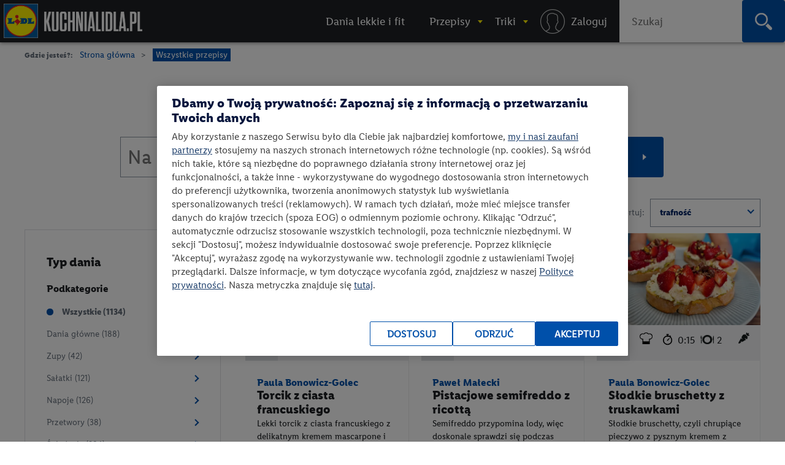

--- FILE ---
content_type: text/html; charset=utf-8
request_url: https://kuchnialidla.pl/przepisy/wegetarianskie/dla-dzieci/latwe/t30/6
body_size: 30462
content:

<!DOCTYPE html>
<html xmlns:fb="http://www.facebook.com/2008/fbml" xmlns:og="http://opengraphprotocol.org/schema/" moznomarginboxes mozdisallowselectionprint class="no-js" lang="pl-PL">
<head id="Head1">
<!-- OneTrust Cookies Consent Notice start -->
<script src="https://cdn.cookielaw.org/scripttemplates/otSDKStub.js" data-document-language="true" type="text/javascript" charset="UTF-8" data-domain-script="e0f63db6-f4f1-4006-92e6-b3847e7f58a7" ></script>
<script type="text/javascript">
function OptanonWrapper() { }
</script>
<!-- OneTrust Cookies Consent Notice end -->

    <title>Przepisy na dania wegetariańskie • strona 6 • Kuchnia Lidla </title>
    <meta http-equiv="X-UA-Compatible" content="IE=10" />
    <meta http-equiv="X-UA-Compatible" content="chrome=1" />
    <meta charset="UTF-8" />
	<meta name="google-site-verification" content="buTSjcRgBvhgkH2wi_orUkkTtoRLMIDOJ3N7bDNQlU8" />
    
                    <meta name="description" content="Szukasz inspiracji na wegetariańskie dania? Kuchnia Lidla oferuje r&#243;żnorodne przepisy, kt&#243;re są zdrowe, smaczne i łatwe do przygotowania!" />
                    <meta property="og:title" content="Przepisy na dania wegetariańskie • strona 6" />
                    <meta property="og:description" content="Szukasz inspiracji na wegetariańskie dania? Kuchnia Lidla oferuje r&#243;żnorodne przepisy, kt&#243;re są zdrowe, smaczne i łatwe do przygotowania!" />
                    <meta property="og:image" content="https://kuchnialidla.pl/Content/images/ogimages/Lidl-Logo-new.webp" />
                        <meta name="ROBOTS" content="NOINDEX, NOFOLLOW">

                
    <meta name="viewport" content="width=device-width, initial-scale=1.0, maximum-scale=1.0">
    <meta property="og:url" content="https://kuchnialidla.pl/przepisy/wegetarianskie/dla-dzieci/latwe/t30/6" />

    <!--[if lt IE 9]>
        <script src="/Scripts/html5shiv.js"></script>
    <![endif]-->
	
<script>document.documentElement.classList.remove("no-js")</script>

<link rel="preload" href="/Content/css/nowyfromat2/lidlfonts/LidlFontPro-Bold.woff" as="font" type="font/woff" crossorigin="anonymous">
<link rel="preload" href="/Content/css/nowyfromat2/lidlfonts/LidlFontPro-Book.woff" as="font" type="font/woff" crossorigin="anonymous">
<link rel="preload" href="/Content/css/nowyfromat2/lidlfonts/LidlFontPro-Italic.woff" as="font" type="font/woff" crossorigin="anonymous">
<link rel="preload" href="/Content/css/nowyfromat2/lidlfonts/LidlFontPro-Regular.woff" as="font" type="font/woff" crossorigin="anonymous">
<link rel="preload" href="/Content/css/nowyfromat2/lidlfonts/LidlFontPro-Semibold.woff" as="font" type="font/woff" crossorigin="anonymous">






	  
	  
	<style>
    body {display: none;}
    </style>


    


    <link href="/bundles/content/print.css?v=IggYz59JxcpPpJgrFb42p5LTK9CriiCKfw_7gvjv0VE1" rel="stylesheet" type="text/css" media="print" />

    <link href="/Content/images/nowyformat/favicon-16.ico" rel="shortcut icon" />
	<link href="/Content/images/nowyformat/favicon-64.ico" rel="apple-touch-icon" sizes="64x64" />
	<link href="/Content/images/nowyformat/favicon-48.ico" rel="apple-touch-icon" sizes="48x48" />
	<link href="/Content/images/nowyformat/favicon-32.ico" rel="apple-touch-icon" sizes="32x32" />
    <script src="/bundles/scripts/jquery.js?v=JL596WEzEYSLK79KRL4It4N63VXpRlW4A824KHlhVLc1"></script>

    <script src="/bundles/scripts/portal.js?v=tyoBYvPyWG9Dm0gClG_ZLc5S6woOYA-5X5Cc9xAIe7E1"></script>


    <script src="/Scripts/jquery.cycle2.min.js" type="text/javascript" ></script>

    <script src="/Scripts/jquery.cycle2.carousel.min.js" type="text/javascript" ></script>
	
	<script src="/Scripts/jquery.cycle2.swipe.min.js" type="text/javascript" ></script>
	

    

    
    

        <link rel="canonical" href="https://kuchnialidla.pl/przepisy/wegetarianskie/dla-dzieci/latwe/t30/6" />
        


        <link rel="stylesheet" type="text/css" href="/Content/css/nowyformat/hub.css">
    
    
    <!--  -->


    

	 

<style>
 .jedz_zdrowiej_menu.menu_gorne{display:block;}
 .hiszpanska_menu.menu_gorne{display:none;}
 
</style>

</head>
<body class=" catalog_page ">



<div id="fb-root"></div>
<script>(function(d, s, id) {
  var js, fjs = d.getElementsByTagName(s)[0];
  if (d.getElementById(id)) return;
  js = d.createElement(s); js.id = id; js.rel = "preconnect";
  js.src = "//connect.facebook.net/pl_PL/sdk.js#xfbml=1&version=v2.7";
  fjs.parentNode.insertBefore(js, fjs);
}(document, 'script', 'facebook-jssdk'));</script>


<script>
    window.dataLayer = window.dataLayer || [];

        dataLayer.push({ 'pagetype': 'listing przepisy' });
   
                // dataLayer.push({
                //    'keyword': '',
                //    
                //    'dish': [],
                //	'specjalne': ['wegetariańskie' , 'dla dzieci'],
                //	'autor': [],
                //   'kitchen': [  ],
                //   
                //   'preparetime': ['<30'],
                //   'level': [ 'Easy'],
                //   'vege':[1]


                //});

            
    var now = new Date();
    var h = now.getHours();
    if (h >= 12 && h < 15) {
        dataLayer.push({ 'scroll depth': 'start' });
    }


</script>

<!-- Google Tag Manager -->
<noscript><iframe src="//www.googletagmanager.com/ns.html?id=GTM-586BXB"
height="0" width="0" style="display:none;visibility:hidden"></iframe></noscript>
<script type="text/plain" class="optanon-category-C0003">(function(w,d,s,l,i){w[l]=w[l]||[];w[l].push({'gtm.start':
new Date().getTime(),event:'gtm.js'});var f=d.getElementsByTagName(s)[0],
j=d.createElement(s),dl=l!='dataLayer'?'&l='+l:'';j.async=true;j.src=
'//www.googletagmanager.com/gtm.js?id='+i+dl;f.parentNode.insertBefore(j,f);
})(window, document, 'script', 'dataLayer', 'GTM-586BXB');</script>
<!-- End Google Tag Manager -->









 
			<header> <!-- nav / aside -->



  


        	<nav class="main_menu" aria-label="Główna nawigacja">
            		<p style="display:none;" class="print_header_text">Przepis z: <span class="qr_wrapp_url"></span></p>
					
					<a href="/" class="logolink"><span class="logo"><span class="logo-lidl">Lidl </span></span><span class="kuchnialidla"><span class="logo-kuchnia">kuchnialidla.pl - strona główna</span></span></a>

						
						

				<!--Donut#[base64]#-->


<script src="/Scripts/jquery.dlmenu.js?v=1" defer></script>
<script>
    $(function () {
        var loginctrl = $(".loginctrl");

        $("#dl-menu .LogOnControl").html(loginctrl.html());
        $("#full-menu .LogOnControl").html(loginctrl.html());

        $('#dl-menu').dlmenu({
            animationClasses: { classin: 'dl-animate-in-2', classout: 'dl-animate-out-2', backLabel: '' }
        });
    });
</script>


    <div id="dl-menu" class="dl-menuwrapper" aria-hidden="true">
        <div class="toogle_menu dl-trigger noscipt-hide"></div>
        <ul id="mobtopmenu" class="dl-menu">
            <li class="LogOnControl"></li>

            


<li class="menu_gorne">

    
        <a href="https://kuchnialidla.pl/przepisy/lekkie-i-fit" target="_blank" rel="noopener noreferrer"  class="">
            <span>Dania lekkie i fit</span>
        </a>

    
</li>

<li class="dropdown przepisy menu_gorne">

    
        <a href="https://kuchnialidla.pl/przepisy" aria-haspopup="true" aria-controls="submenu_przepisy" aria-expanded="false" class="przepisy">
            <span>Przepisy</span>
        </a>

    
        <ul class="submenu_panel clearfix dl-submenu" id="submenu_przepisy" aria-hidden="true">

            


<li class="dropdown  menu_gorne">

    
        <span class="submenu_column">Typ dania</span>

    
        <ul class="submenu_panel clearfix dl-submenu" id="submenu_" aria-hidden="true">

            


<li class="menu_gorne">

    
        <a href="/przepisy/dania-glowne"   class="">
            <span>Danie gł&#243;wne</span>
        </a>

    
</li>

<li class="menu_gorne">

    
        <a href="/przepisy/zupy"   class="">
            <span>Zupy</span>
        </a>

    
</li>

<li class="menu_gorne">

    
        <a href="/przepisy/salatki"   class="">
            <span>Sałatki</span>
        </a>

    
</li>

<li class="menu_gorne">

    
        <a href="/przepisy/napoje"   class="">
            <span>Napoje</span>
        </a>

    
</li>

<li class="menu_gorne">

    
        <a href="/przepisy/przetwory"   class="">
            <span>Przetwory</span>
        </a>

    
</li>

<li class="menu_gorne">

    
        <a href="/przepisy/sniadania"   class="">
            <span>Śniadania</span>
        </a>

    
</li>

<li class="menu_gorne">

    
        <a href="/przepisy/fast-food"   class="">
            <span>Fast Food</span>
        </a>

    
</li>

<li class="menu_gorne">

    
        <a href="/przepisy/przekaski-na-impreze"   class="">
            <span>Przekąski na imprezę</span>
        </a>

    
</li>

<li class="menu_gorne">

    
        <a href="/przepisy/desery"   class="">
            <span>Desery</span>
        </a>

    
</li>

<li class="menu_gorne">

    
        <a href="/przepisy/ciastka"   class="">
            <span>Ciasta</span>
        </a>

    
</li>

<li class="menu_gorne">

    
        <a href="/przepisy/ciasteczka"   class="">
            <span>Ciastka</span>
        </a>

    
</li>
            




        </ul>
</li>

<li class="dropdown okazje menu_gorne">

    
        <span class="submenu_column">Na specjalne okazje</span>

    
        <ul class="submenu_panel clearfix dl-submenu" id="submenu_okazje" aria-hidden="true">

            


<li class="menu_gorne">

    
        <a href="/przepisy/halloween"   class="">
            <span>Halloween</span>
        </a>

    
</li>

<li class="menu_gorne">

    
        <a href="/przepisy/boze-narodzenie"   class="">
            <span>Boże Narodzenie</span>
        </a>

    
</li>

<li class="weganskie-swieta menu_gorne">

    
        <a href="/przepisy/weganskie-swieta"   class="weganskie-swieta">
            <span>Wegańskie święta</span>
        </a>

    
</li>

<li class="menu_gorne">

    
        <a href="/przepisy/rodzinne-przepisy"   class="">
            <span>Rodzinne przepisy</span>
        </a>

    
</li>

<li class="menu_gorne">

    
        <a href="/przepisy/na-impreze"   class="">
            <span>Na imprezę</span>
        </a>

    
</li>

<li class="menu_gorne">

    
        <a href="/przepisy/romantyczna-kolacja"   class="">
            <span>Romantyczna kolacja</span>
        </a>

    
</li>

<li class="menu_gorne">

    
        <a href="/przepisy/przyjecie-dla-dzieci"   class="">
            <span>Przyjęcie dla dzieci</span>
        </a>

    
</li>

<li class="menu_gorne">

    
        <a href="/przepisy/tlusty-czwartek"   class="">
            <span>Tłusty czwartek</span>
        </a>

    
</li>

<li class="menu_gorne">

    
        <a href="/przepisy/walentynki"   class="">
            <span>Walentynki</span>
        </a>

    
</li>

<li class="menu_gorne">

    
        <a href="/przepisy/wielkanoc"   class="">
            <span>Wielkanoc</span>
        </a>

    
</li>

<li class="menu_gorne">

    
        <a href="/przepisy/piknik"   class="">
            <span>Piknik</span>
        </a>

    
</li>

<li class="menu_gorne">

    
        <a href="/przepisy/grill"   class="">
            <span>Grill</span>
        </a>

    
</li>
            




        </ul>
</li>

<li class="dropdown  menu_gorne">

    
        <span class="submenu_column">Kuchnie świata</span>

    
        <ul class="submenu_panel clearfix dl-submenu" id="submenu_" aria-hidden="true">

            


<li class="menu_gorne">

    
        <a href="/przepisy/kuchnia-amerykanska"   class="">
            <span>Kuchnia amerykańska</span>
        </a>

    
</li>

<li class="menu_gorne">

    
        <a href="/przepisy/kuchnia-azjatycka"   class="">
            <span>Kuchnia azjatycka</span>
        </a>

    
</li>

<li class="menu_gorne">

    
        <a href="/przepisy/kuchnia-czeska"   class="">
            <span>Kuchnia czeska</span>
        </a>

    
</li>

<li class="menu_gorne">

    
        <a href="/przepisy/kuchnia-francuska"   class="">
            <span>Kuchnia francuska</span>
        </a>

    
</li>

<li class="menu_gorne">

    
        <a href="/przepisy/kuchnia-grecka"   class="">
            <span>Kuchnia grecka</span>
        </a>

    
</li>

<li class="menu_gorne">

    
        <a href="/przepisy/kuchnia-hiszpanska-i-portugalska"   class="">
            <span>Kuchnia hiszpańska i portugalska</span>
        </a>

    
</li>

<li class="menu_gorne">

    
        <a href="/przepisy/kuchnia-polska"   class="">
            <span>Kuchnia polska</span>
        </a>

    
</li>

<li class="menu_gorne">

    
        <a href="/przepisy/kuchnia-wloska"   class="">
            <span>Kuchnia włoska</span>
        </a>

    
</li>

<li class="menu_gorne">

    
        <a href="/przepisy/brytyjska"   class="">
            <span>Kuchnia angielska</span>
        </a>

    
</li>

<li class="menu_gorne">

    
        <a href="/przepisy/kuchnia-bliskiego-wschodu"   class="">
            <span>Kuchnia bliskiego wschodu</span>
        </a>

    
</li>

<li class="kuchnia-alpejska menu_gorne">

    
        <a href="/przepisy/kuchnia-alpejska"   class="kuchnia-alpejska">
            <span>Kuchnia alpejska</span>
        </a>

    
</li>

<li class="menu_gorne">

    
        <a href="/przepisy/kuchnia-tajska"   class="">
            <span>Kuchnia tajska</span>
        </a>

    
</li>

<li class="menu_gorne">

    
        <a href="/przepisy/kuchnia-meksykanska"   class="">
            <span>Kuchnia meksykańska</span>
        </a>

    
</li>
            




        </ul>
</li>

<li class="dropdown  menu_gorne">

    
        <span class="submenu_column">Przepisy specjalne</span>

    
        <ul class="submenu_panel clearfix dl-submenu" id="submenu_" aria-hidden="true">

            


<li class="menu_gorne">

    
        <a href="/przepisy/kuchnia-gracza"   class="">
            <span>Kuchnia gracza</span>
        </a>

    
</li>

<li class="menu_gorne">

    
        <a href="/przepisy/przepisy-przyjazne-planecie"   class="">
            <span>Przepisy przyjazne planecie</span>
        </a>

    
</li>

<li class="odpornosc menu_gorne">

    
        <a href="/przepisy/odpornosc-z-natury"   class="odpornosc">
            <span>Odporność z natury</span>
        </a>

    
</li>

<li class="menu_gorne">

    
        <a href="/przepisy/wegetarianskie"   class="">
            <span>Wegetariańskie</span>
        </a>

    
</li>

<li class="menu_gorne">

    
        <a href="/przepisy/weganskie"   class="">
            <span>Wegańskie</span>
        </a>

    
</li>

<li class="menu_gorne">

    
        <a href="/przepisy/bez-glutenu"   class="">
            <span>Bez glutenu</span>
        </a>

    
</li>

<li class="menu_gorne">

    
        <a href="/przepisy/bez-laktozy"   class="">
            <span>Bez laktozy</span>
        </a>

    
</li>

<li class="menu_gorne">

    
        <a href="/przepisy/lekkie-i-fit"   class="">
            <span>Lekkie i fit</span>
        </a>

    
</li>

<li class="menu_gorne">

    
        <a href="/przepisy/dla-dzieci"   class="">
            <span>Dla dzieci</span>
        </a>

    
</li>
            




        </ul>
</li>

<li class="dropdown  menu_gorne">

    
        <span class="submenu_column">Szybkie i łatwe</span>

    
        <ul class="submenu_panel clearfix dl-submenu" id="submenu_" aria-hidden="true">

            


<li class="menu_gorne">

    
        <a href="/przepisy/szybkie"   class="">
            <span>Szybkie przepisy</span>
        </a>

    
</li>

<li class="menu_gorne">

    
        <a href="/przepisy/latwy"   class="">
            <span>Łatwe przepisy</span>
        </a>

    
</li>

<li class="menu_gorne">

    
        <a href="/przepisy/szybkie-obiady"   class="">
            <span>Szybkie obiady</span>
        </a>

    
</li>
            




        </ul>
</li>

<li class="dropdown polecamy menu_gorne">

    
        <span class="submenu_column">Polecamy</span>

    
        <ul class="submenu_panel clearfix dl-submenu" id="submenu_polecamy" aria-hidden="true">

            


<li class="menu_gorne">

    
        <a href="/przepisy/kuchnia-staropolska"   class="">
            <span>Kuchnia staropolska</span>
        </a>

    
</li>

<li class="menu_gorne">

    
        <a href="/przepisy/mc-smart"   class="">
            <span>Przepisy MC Smart</span>
        </a>

    
</li>

<li class="menu_gorne">

    
        <a href="/przepisy/airfryer"   class="">
            <span>Przepisy na airfryer</span>
        </a>

    
</li>
            




        </ul>
</li>
            


                <li class="aligncenter">
                    <a href="/przepisy" class="button">zobacz wszystkie przepisy</a>
                </li>


        </ul>
</li>

<li class="dropdown abc menu_gorne">

    
        <a href="/abc-gotowania"  aria-haspopup="true" aria-controls="submenu_abc" aria-expanded="false" class="abc">
            <span>Triki</span>
        </a>

    
        <ul class="submenu_panel clearfix dl-submenu" id="submenu_abc" aria-hidden="true">

            


<li class="Triki menu_gorne">

    
        <a href="/triki"   class="Triki">
            <span>Triki kulinarne</span>
        </a>

    
</li>

<li class="Artykuły menu_gorne">

    
        <a href="/artykuly"   class="Artykuły">
            <span>Artykuły</span>
        </a>

    
</li>

<li class="abc menu_gorne">

    
        <a href="https://kuchnialidla.pl/abc-gotowania"   class="abc">
            <span>ABC gotowania</span>
        </a>

    
</li>
            



                <li class="submenu_banner menu_przepisy">
                    <div class="submenu_banner_label"><p>Polecany trik:</p>
</div>
                    <a href="/jak-zrobic-jadalny-ogrod-z-resztek-warzyw-i-ziol">
                        <div class="banner_label">
                            <p><em>Kinga Paruzel</em><br />
Jak zrobić zjadalny ogr&oacute;d z resztek warzyw i zi&oacute;ł?</p>

                            <span class="button">zobacz</span>
                        </div>
                        <img src="https://kuchnialidla.pl/img/PL/587x330/b995937195aa-42b2361c9295-KW16_kinga-paruzel-jak-zrobic-jadalny-ogrod-z-resztek-warzyw-i-ziol-1250_700.webp" alt="" width="587px" height="330px">
                    </a>
                </li>
                <li class="submenu_banner menu_przepisy_wina">
                    <div class="submenu_banner_label"><p>Polecany artykuł:</p>
</div>
                    <a href="/kulinarne-sos-czyli-wszystko-co-warto-wiedziec-o-winie-w-kuchni">
                        <div class="banner_label">
                            <p>Kulinarne SOS, czyli wszystko o winie w kuchni</p>

                            <span class="button">zobacz</span>
                        </div>
                        <img src="https://kuchnialidla.pl/img/PL/587x330/741232b3f98b-d4e3288908f9-KulinarneSOS.webp" alt="" width="587px" height="330px">
                    </a>
                </li>

        </ul>
</li>
            
                <li class="menu_gorne logowanie"><a rel="nofollow" href="/konto/logowanie"><span>Logowanie / Rejestracja</span></a></li>

        </ul>

    </div>
    <ol id="full-menu" aria-hidden="false">
        <li class="LogOnControl"></li>

        


<li class="menu_gorne">

    
        <a href="https://kuchnialidla.pl/przepisy/lekkie-i-fit" target="_blank" rel="noopener noreferrer"  class="">
            <span>Dania lekkie i fit</span>
        </a>

    
</li>

<li class="dropdown przepisy menu_gorne">

    
        <a href="https://kuchnialidla.pl/przepisy" aria-haspopup="true" aria-controls="submenu_przepisy" aria-expanded="false" class="przepisy">
            <span>Przepisy</span>
        </a>

    
        <ul class="submenu_panel clearfix dl-submenu" id="submenu_przepisy" aria-hidden="true">

            


<li class="dropdown  menu_gorne">

    
        <span class="submenu_column">Typ dania</span>

    
        <ul class="submenu_panel clearfix dl-submenu" id="submenu_" aria-hidden="true">

            


<li class="menu_gorne">

    
        <a href="/przepisy/dania-glowne"   class="">
            <span>Danie gł&#243;wne</span>
        </a>

    
</li>

<li class="menu_gorne">

    
        <a href="/przepisy/zupy"   class="">
            <span>Zupy</span>
        </a>

    
</li>

<li class="menu_gorne">

    
        <a href="/przepisy/salatki"   class="">
            <span>Sałatki</span>
        </a>

    
</li>

<li class="menu_gorne">

    
        <a href="/przepisy/napoje"   class="">
            <span>Napoje</span>
        </a>

    
</li>

<li class="menu_gorne">

    
        <a href="/przepisy/przetwory"   class="">
            <span>Przetwory</span>
        </a>

    
</li>

<li class="menu_gorne">

    
        <a href="/przepisy/sniadania"   class="">
            <span>Śniadania</span>
        </a>

    
</li>

<li class="menu_gorne">

    
        <a href="/przepisy/fast-food"   class="">
            <span>Fast Food</span>
        </a>

    
</li>

<li class="menu_gorne">

    
        <a href="/przepisy/przekaski-na-impreze"   class="">
            <span>Przekąski na imprezę</span>
        </a>

    
</li>

<li class="menu_gorne">

    
        <a href="/przepisy/desery"   class="">
            <span>Desery</span>
        </a>

    
</li>

<li class="menu_gorne">

    
        <a href="/przepisy/ciastka"   class="">
            <span>Ciasta</span>
        </a>

    
</li>

<li class="menu_gorne">

    
        <a href="/przepisy/ciasteczka"   class="">
            <span>Ciastka</span>
        </a>

    
</li>
            




        </ul>
</li>

<li class="dropdown okazje menu_gorne">

    
        <span class="submenu_column">Na specjalne okazje</span>

    
        <ul class="submenu_panel clearfix dl-submenu" id="submenu_okazje" aria-hidden="true">

            


<li class="menu_gorne">

    
        <a href="/przepisy/halloween"   class="">
            <span>Halloween</span>
        </a>

    
</li>

<li class="menu_gorne">

    
        <a href="/przepisy/boze-narodzenie"   class="">
            <span>Boże Narodzenie</span>
        </a>

    
</li>

<li class="weganskie-swieta menu_gorne">

    
        <a href="/przepisy/weganskie-swieta"   class="weganskie-swieta">
            <span>Wegańskie święta</span>
        </a>

    
</li>

<li class="menu_gorne">

    
        <a href="/przepisy/rodzinne-przepisy"   class="">
            <span>Rodzinne przepisy</span>
        </a>

    
</li>

<li class="menu_gorne">

    
        <a href="/przepisy/na-impreze"   class="">
            <span>Na imprezę</span>
        </a>

    
</li>

<li class="menu_gorne">

    
        <a href="/przepisy/romantyczna-kolacja"   class="">
            <span>Romantyczna kolacja</span>
        </a>

    
</li>

<li class="menu_gorne">

    
        <a href="/przepisy/przyjecie-dla-dzieci"   class="">
            <span>Przyjęcie dla dzieci</span>
        </a>

    
</li>

<li class="menu_gorne">

    
        <a href="/przepisy/tlusty-czwartek"   class="">
            <span>Tłusty czwartek</span>
        </a>

    
</li>

<li class="menu_gorne">

    
        <a href="/przepisy/walentynki"   class="">
            <span>Walentynki</span>
        </a>

    
</li>

<li class="menu_gorne">

    
        <a href="/przepisy/wielkanoc"   class="">
            <span>Wielkanoc</span>
        </a>

    
</li>

<li class="menu_gorne">

    
        <a href="/przepisy/piknik"   class="">
            <span>Piknik</span>
        </a>

    
</li>

<li class="menu_gorne">

    
        <a href="/przepisy/grill"   class="">
            <span>Grill</span>
        </a>

    
</li>
            




        </ul>
</li>

<li class="dropdown  menu_gorne">

    
        <span class="submenu_column">Kuchnie świata</span>

    
        <ul class="submenu_panel clearfix dl-submenu" id="submenu_" aria-hidden="true">

            


<li class="menu_gorne">

    
        <a href="/przepisy/kuchnia-amerykanska"   class="">
            <span>Kuchnia amerykańska</span>
        </a>

    
</li>

<li class="menu_gorne">

    
        <a href="/przepisy/kuchnia-azjatycka"   class="">
            <span>Kuchnia azjatycka</span>
        </a>

    
</li>

<li class="menu_gorne">

    
        <a href="/przepisy/kuchnia-czeska"   class="">
            <span>Kuchnia czeska</span>
        </a>

    
</li>

<li class="menu_gorne">

    
        <a href="/przepisy/kuchnia-francuska"   class="">
            <span>Kuchnia francuska</span>
        </a>

    
</li>

<li class="menu_gorne">

    
        <a href="/przepisy/kuchnia-grecka"   class="">
            <span>Kuchnia grecka</span>
        </a>

    
</li>

<li class="menu_gorne">

    
        <a href="/przepisy/kuchnia-hiszpanska-i-portugalska"   class="">
            <span>Kuchnia hiszpańska i portugalska</span>
        </a>

    
</li>

<li class="menu_gorne">

    
        <a href="/przepisy/kuchnia-polska"   class="">
            <span>Kuchnia polska</span>
        </a>

    
</li>

<li class="menu_gorne">

    
        <a href="/przepisy/kuchnia-wloska"   class="">
            <span>Kuchnia włoska</span>
        </a>

    
</li>

<li class="menu_gorne">

    
        <a href="/przepisy/brytyjska"   class="">
            <span>Kuchnia angielska</span>
        </a>

    
</li>

<li class="menu_gorne">

    
        <a href="/przepisy/kuchnia-bliskiego-wschodu"   class="">
            <span>Kuchnia bliskiego wschodu</span>
        </a>

    
</li>

<li class="kuchnia-alpejska menu_gorne">

    
        <a href="/przepisy/kuchnia-alpejska"   class="kuchnia-alpejska">
            <span>Kuchnia alpejska</span>
        </a>

    
</li>

<li class="menu_gorne">

    
        <a href="/przepisy/kuchnia-tajska"   class="">
            <span>Kuchnia tajska</span>
        </a>

    
</li>

<li class="menu_gorne">

    
        <a href="/przepisy/kuchnia-meksykanska"   class="">
            <span>Kuchnia meksykańska</span>
        </a>

    
</li>
            




        </ul>
</li>

<li class="dropdown  menu_gorne">

    
        <span class="submenu_column">Przepisy specjalne</span>

    
        <ul class="submenu_panel clearfix dl-submenu" id="submenu_" aria-hidden="true">

            


<li class="menu_gorne">

    
        <a href="/przepisy/kuchnia-gracza"   class="">
            <span>Kuchnia gracza</span>
        </a>

    
</li>

<li class="menu_gorne">

    
        <a href="/przepisy/przepisy-przyjazne-planecie"   class="">
            <span>Przepisy przyjazne planecie</span>
        </a>

    
</li>

<li class="odpornosc menu_gorne">

    
        <a href="/przepisy/odpornosc-z-natury"   class="odpornosc">
            <span>Odporność z natury</span>
        </a>

    
</li>

<li class="menu_gorne">

    
        <a href="/przepisy/wegetarianskie"   class="">
            <span>Wegetariańskie</span>
        </a>

    
</li>

<li class="menu_gorne">

    
        <a href="/przepisy/weganskie"   class="">
            <span>Wegańskie</span>
        </a>

    
</li>

<li class="menu_gorne">

    
        <a href="/przepisy/bez-glutenu"   class="">
            <span>Bez glutenu</span>
        </a>

    
</li>

<li class="menu_gorne">

    
        <a href="/przepisy/bez-laktozy"   class="">
            <span>Bez laktozy</span>
        </a>

    
</li>

<li class="menu_gorne">

    
        <a href="/przepisy/lekkie-i-fit"   class="">
            <span>Lekkie i fit</span>
        </a>

    
</li>

<li class="menu_gorne">

    
        <a href="/przepisy/dla-dzieci"   class="">
            <span>Dla dzieci</span>
        </a>

    
</li>
            




        </ul>
</li>

<li class="dropdown  menu_gorne">

    
        <span class="submenu_column">Szybkie i łatwe</span>

    
        <ul class="submenu_panel clearfix dl-submenu" id="submenu_" aria-hidden="true">

            


<li class="menu_gorne">

    
        <a href="/przepisy/szybkie"   class="">
            <span>Szybkie przepisy</span>
        </a>

    
</li>

<li class="menu_gorne">

    
        <a href="/przepisy/latwy"   class="">
            <span>Łatwe przepisy</span>
        </a>

    
</li>

<li class="menu_gorne">

    
        <a href="/przepisy/szybkie-obiady"   class="">
            <span>Szybkie obiady</span>
        </a>

    
</li>
            




        </ul>
</li>

<li class="dropdown polecamy menu_gorne">

    
        <span class="submenu_column">Polecamy</span>

    
        <ul class="submenu_panel clearfix dl-submenu" id="submenu_polecamy" aria-hidden="true">

            


<li class="menu_gorne">

    
        <a href="/przepisy/kuchnia-staropolska"   class="">
            <span>Kuchnia staropolska</span>
        </a>

    
</li>

<li class="menu_gorne">

    
        <a href="/przepisy/mc-smart"   class="">
            <span>Przepisy MC Smart</span>
        </a>

    
</li>

<li class="menu_gorne">

    
        <a href="/przepisy/airfryer"   class="">
            <span>Przepisy na airfryer</span>
        </a>

    
</li>
            




        </ul>
</li>
            


                <li class="aligncenter">
                    <a href="/przepisy" class="button">zobacz wszystkie przepisy</a>
                </li>


        </ul>
</li>

<li class="dropdown abc menu_gorne">

    
        <a href="/abc-gotowania"  aria-haspopup="true" aria-controls="submenu_abc" aria-expanded="false" class="abc">
            <span>Triki</span>
        </a>

    
        <ul class="submenu_panel clearfix dl-submenu" id="submenu_abc" aria-hidden="true">

            


<li class="Triki menu_gorne">

    
        <a href="/triki"   class="Triki">
            <span>Triki kulinarne</span>
        </a>

    
</li>

<li class="Artykuły menu_gorne">

    
        <a href="/artykuly"   class="Artykuły">
            <span>Artykuły</span>
        </a>

    
</li>

<li class="abc menu_gorne">

    
        <a href="https://kuchnialidla.pl/abc-gotowania"   class="abc">
            <span>ABC gotowania</span>
        </a>

    
</li>
            



                <li class="submenu_banner menu_przepisy">
                    <div class="submenu_banner_label"><p>Polecany trik:</p>
</div>
                    <a href="/jak-zrobic-jadalny-ogrod-z-resztek-warzyw-i-ziol">
                        <div class="banner_label">
                            <p><em>Kinga Paruzel</em><br />
Jak zrobić zjadalny ogr&oacute;d z resztek warzyw i zi&oacute;ł?</p>

                            <span class="button">zobacz</span>
                        </div>
                        <img src="https://kuchnialidla.pl/img/PL/587x330/b995937195aa-42b2361c9295-KW16_kinga-paruzel-jak-zrobic-jadalny-ogrod-z-resztek-warzyw-i-ziol-1250_700.webp" alt="" width="587px" height="330px">
                    </a>
                </li>
                <li class="submenu_banner menu_przepisy_wina">
                    <div class="submenu_banner_label"><p>Polecany artykuł:</p>
</div>
                    <a href="/kulinarne-sos-czyli-wszystko-co-warto-wiedziec-o-winie-w-kuchni">
                        <div class="banner_label">
                            <p>Kulinarne SOS, czyli wszystko o winie w kuchni</p>

                            <span class="button">zobacz</span>
                        </div>
                        <img src="https://kuchnialidla.pl/img/PL/587x330/741232b3f98b-d4e3288908f9-KulinarneSOS.webp" alt="" width="587px" height="330px">
                    </a>
                </li>

        </ul>
</li>
        
            <li class="menu_gorne logowanie"><a rel="nofollow" href="/konto/logowanie"><span><i class="menu_login_ico"></i> <em>Zaloguj</em></span></a></li>

        <li class="search_topmenu">
<form action="/Catalog/Search" method="get">                <div id="search_form_top">
                    <label for="SearchQueryID2" class="visually-hidden">Wpisz szukaną frazę</label>
                    <input type="text" name="SearchQuery" id="SearchQueryID2" placeholder="Szukaj" onclick="dataLayer.push({ 'event': 'wyszukiwarka', 'tresc': 'klikniecie_menu gorne' })" />
                    <button type="submit" value="Szukaj" class="search_bt" onclick="dataLayer.push({ 'event': 'wyszukiwarka', 'tresc': 'wyszukiwanie_menu gorne' })"><span class="icon-lupa"></span><span class="visually-hidden">Szukaj</span></button>
                </div>
</form>        </li>

        <li class="search_menu_ico"></li>
    </ol>
<!--EndDonut-->
          </nav>
           
        
        
			</header>
      <div class="clear"></div>

			<main>
			

			
		
			 <div id="siteLoader">











</div>
<content id="contentLoader">

    <script>
  var selected = [];

    </script>

    <ul id="breadcrumbs">
        <li>Gdzie jesteś?:</li>
        <li><a href="/">Strona główna</a></li>
        <li><a href="/przepisy">Wszystkie przepisy</a></li>


        
    </ul>

    <div class="container">
        <div class="catalog_header hub_header clearfix">




                    <h1> Dania wegetariańskie  - przepisy i pomysły (str. 6):</h1>

            








            <div class="search_form_wrap">


                <!-- content -->

                


                <form method="get" action="/przepisy" class="filter_form">
                    <div id="search_form">
					<label for="SearchQuery" class="visually-hidden">Wpisz szukaną frazę</label>

                        
                        <input class="searchquery" id="SearchQuery" name="SearchQuery" onclick="dataLayer.push({ &#39;event&#39;:&#39;wyszukiwarka&#39; ,&#39;tresc&#39;:&#39;klikniecie_przepisy&#39;})" placeholder="Na co masz ochotę?" type="text" value="" />

                        <div class="searchbutton_wrapper"><input id="search" class="button" type="submit" value="Szukaj" onclick="dataLayer.push({ 'event': 'wyszukiwarka', 'tresc': 'wyszukiwanie_przepisy' })" /></div>
                        

                    </div>



                    



                </form>

                            </div>
            <div class="clear"></div>
        </div>




        <div id="search_panel_wrap">
            <div id="search_panel">

                <form id="formLoad" method="get" action="/przepisy" class="filter_form">

                        <div class="checkbox_wrap categorytree">

                            <h3>Typ dania</h3>


                            <ul>
                                                                        <li class="level3title">Podkategorie</li>
                                        
                                            <li id="all">
                                                <label>
                                                    <input checked="checked" id="all" name="categoryL3" type="radio" value="" />
                                                    <span><a rel="nofollow" href="#">Wszystkie (1134)</a></span>
                                                </label>
                                            </li>
                                        
                                    <li id="dania-glowne">
                                            <a class="menuItem"  href="/przepisy/dania-glowne" data-name="Dania gł&#243;wne" data-maincategory="dish">Dania gł&#243;wne (188) </a>
                                    </li>
                                    <li id="zupy">
                                            <a class="menuItem"  href="/przepisy/zupy" data-name="Zupy" data-maincategory="dish">Zupy (42) </a>
                                    </li>
                                    <li id="salatki">
                                            <a class="menuItem"  href="/przepisy/salatki" data-name="Sałatki" data-maincategory="dish">Sałatki (121) </a>
                                    </li>
                                    <li id="napoje">
                                            <a class="menuItem"  href="/przepisy/napoje" data-name="Napoje" data-maincategory="dish">Napoje (126) </a>
                                    </li>
                                    <li id="przetwory">
                                            <a class="menuItem"  href="/przepisy/przetwory" data-name="Przetwory" data-maincategory="dish">Przetwory (38) </a>
                                    </li>
                                    <li id="sniadania">
                                            <a class="menuItem"  href="/przepisy/sniadania" data-name="Śniadania" data-maincategory="dish">Śniadania (284) </a>
                                    </li>
                                    <li id="fast-food">
                                            <a class="menuItem"  href="/przepisy/fast-food" data-name="Fast Food" data-maincategory="dish">Fast Food (32) </a>
                                    </li>
                                    <li id="grill">
                                            <a class="menuItem"  href="/przepisy/grill" data-name="Grill" data-maincategory="dish">Grill (49) </a>
                                    </li>
                                    <li id="przekaski-na-impreze">
                                            <a class="menuItem"  href="/przepisy/przekaski-na-impreze" data-name="Przekąski na imprezę" data-maincategory="dish">Przekąski na imprezę (183) </a>
                                    </li>
                                    <li id="ciastka">
                                            <a class="menuItem"  href="/przepisy/ciastka" data-name="Ciasta" data-maincategory="dish">Ciasta (73) </a>
                                    </li>
                                    <li id="ciasteczka">
                                            <a class="menuItem"  href="/przepisy/ciasteczka" data-name="Ciastka" data-maincategory="dish">Ciastka (78) </a>
                                    </li>
                                    <li id="desery">
                                            <a class="menuItem"  href="/przepisy/desery" data-name="Desery" data-maincategory="dish">Desery (194) </a>
                                    </li>
                            </ul>
                            <span class="ready_btn button">Zastosuj</span>
                        </div>

                    <div class="checkbox_wrap filtermenu">
                        <h3>Filtry</h3>
                        <ul>
                            <li>
                                <input Name="onlyVideo" Value="video" id="onlyVideo" name="onlyVideo" type="checkbox" value="true" /> <label for="onlyVideo"> tylko przepisy z video</label>
                            </li>
                        </ul>

                        <h4>Trudność</h4>
                        <ul>

                                <li class="Easy">
                                    <input Name="level" Value="latwe" checked="checked" id="level_Easy" name="level_Easy" type="checkbox" value="true" /> <label for="level_Easy">łatwe</label>
                                </li>
                                <li class="Medium">
                                    <input Name="level" Value="sredni" id="level_Medium" name="level_Medium" type="checkbox" value="true" /> <label for="level_Medium">średnie</label>
                                </li>
                                <li class="Hard">
                                    <input Name="level" Value="trudny" id="level_Hard" name="level_Hard" type="checkbox" value="true" /> <label for="level_Hard">trudne</label>
                                </li>
                        </ul>



                        <h4>Czas</h4>
                        <ul>
                                <li class="t30">
                                    <input Name="preparetime" Value="t30" checked="checked" id="preparetime_t30" name="preparetime_t30" type="checkbox" value="true" /> <label for="preparetime_t30"> do 30 minut</label>
                                </li>
                                <li class="b30-60">
                                    <input Name="preparetime" Value="b30-60" id="preparetime_b30-60" name="preparetime_b30-60" type="checkbox" value="true" /> <label for="preparetime_b30-60">30-60 minut</label>
                                </li>
                                <li class="a60">
                                    <input Name="preparetime" Value="a60" id="preparetime_a60" name="preparetime_a60" type="checkbox" value="true" /> <label for="preparetime_a60">powyżej 60 minut</label>
                                </li>
                        </ul>



                            <h4>Diety specjalne</h4>
                            <ul>
                                    <li class="przepisy-przyjazne-planecie">
                                        <input Name="category" Value="przepisy-przyjazne-planecie" id="category_112251" name="category_112251" type="checkbox" value="true" /> <label for="category_112251">Przepisy przyjazne planecie</label>
                                        
                                        
                                    </li>
                                    <li class="wegetarianskie">
                                        <input Name="category" Value="wegetarianskie" checked="checked" id="category_6" name="category_6" type="checkbox" value="true" /> <label for="category_6">Wegetariańskie</label>
                                        
                                            <a href="/przepisy/wegetarianskie" style="display: none;">Wegetariańskie</a>
                                        
                                    </li>
                                    <li class="bez-glutenu">
                                        <input Name="category" Value="bez-glutenu" id="category_6829" name="category_6829" type="checkbox" value="true" /> <label for="category_6829">Bez glutenu</label>
                                        
                                        
                                    </li>
                                    <li class="bez-laktozy">
                                        <input Name="category" Value="bez-laktozy" id="category_111861" name="category_111861" type="checkbox" value="true" /> <label for="category_111861">Bez laktozy</label>
                                        
                                        
                                    </li>
                                    <li class="lekkie-i-fit">
                                        <input Name="category" Value="lekkie-i-fit" id="category_6830" name="category_6830" type="checkbox" value="true" /> <label for="category_6830">Lekkie i fit</label>
                                        
                                        
                                    </li>
                                    <li class="weganskie">
                                        <input Name="category" Value="weganskie" id="category_111920" name="category_111920" type="checkbox" value="true" /> <label for="category_111920">Wegańskie</label>
                                        
                                            <a href="/przepisy/weganskie" style="display: none;">Wegańskie</a>
                                        
                                    </li>
                                    <li class="dla-dzieci">
                                        <input Name="category" Value="dla-dzieci" checked="checked" id="category_112214" name="category_112214" type="checkbox" value="true" /> <label for="category_112214">Dla dzieci</label>
                                        
                                        
                                    </li>
                                    <li class="odpornosc-z-natury">
                                        <input Name="category" Value="odpornosc-z-natury" id="category_112228" name="category_112228" type="checkbox" value="true" /> <label for="category_112228">Odporność z natury</label>
                                        
                                        
                                    </li>
                            </ul>



                            <h4>Autor dania</h4>
                            <ul>
                                    <li class="karol-okrasa-1">
                                        <input Name="authorCategory" Value="karol-okrasa-1" id="category_112191" name="category_112191" type="checkbox" value="true" /> <label for="category_112191">Karol Okrasa</label>
                                    </li>
                                    <li class="pawel-malecki-1">
                                        <input Name="authorCategory" Value="pawel-malecki-1" id="category_112193" name="category_112193" type="checkbox" value="true" /> <label for="category_112193">Paweł Małecki</label>
                                    </li>
                                    <li class="kinga-paruzel-1">
                                        <input Name="authorCategory" Value="kinga-paruzel-1" id="category_112194" name="category_112194" type="checkbox" value="true" /> <label for="category_112194">Kinga Paruzel</label>
                                    </li>
                            </ul>

                        <span id="filtr" class="ready_btn button">Gotowe</span>
                    </div>

                </form>

            </div>


            





        </div>

        <div class="products_search_wrap">
            <div class="products_wrap">

                <div class="filtr_mobile clearfix">

                    <span class="button left category_btn_mobile">Kategorie</span>
                    <span class="button right filtr_btn_mobile">Filtry</span>

                </div>


                <div class="filtr_active">
                    <ul>
                        <li style="display:none;"><a href="/przepisy" class="cancel" rel="nofollow">Usuń wszystko</a></li>
                    </ul>
                </div>




                <div class="products_wrap2">
                    <p class="left products_count" id="productsCountTxt"></p>
                    <div class="sort_wrapper right">
                        <label>Sortuj:</label>
                        <ul>
                            <li class="init">[SELECT]</li>

                            <li class="selected"><a class="sort" href="/" rel="nofollow">trafność</a></li>
                            <li class=""><a class="sort" href="/nowe/rosnaco" rel="nofollow">od najnowszych</a></li>
                            
                            <li class=""><a class="sort" href="/ocena" rel="nofollow">najwyżej oceniane</a></li>
                            
                        </ul>
                    </div>
                </div>



                <div id="products">

                    










    <div class="clearfix">

	<div class="recipe_box   product_85" data-id="13174"  >
	
		<a href="/torcik-z-ciasta-francuskiego" class="recipe_box_link">	
			<div class="description">  
					<h3><strong>Torcik z ciasta francuskiego</strong></h3> 
					<span class="category">Paula Bonowicz-Golec</span>								
					<p class="ShortDescription">Lekki torcik z ciasta francuskiego z delikatnym kremem mascarpone i truskawkami to świetny wybór zarówno na letnie desery, jak i wyjątkowe okazje.</p>	
			</div>  

			<div class="image">
				<img alt="Torcik z ciasta francuskiego" data-src="https://kuchnialidla.pl/img/PL/587x330/731bbe6a9102-e97598b31306-torcik truskawkowy.webp" width="587px" height="330px" class="lazy" src="/Content/images/placeholder587.webp" />
				<noscript>
				  <img alt="Torcik z ciasta francuskiego" src="https://kuchnialidla.pl/img/PL/587x330/731bbe6a9102-e97598b31306-torcik truskawkowy.webp" width="587px" height="330px" />
				</noscript>
				
				
					<span class="sticker_wrapper">
					</span>

		
			</div>
			
			<p class="meta">
			
					<span class="like icon_fav login" data-codename="torcik-z-ciasta-francuskiego"><br />
					<span class="visually-hidden">liczba polubień: </span>
						<strong><!--Donut#[base64]#-->11<!--EndDonut--></strong></span>
					<span class="difficulty Easy"><span class="visually-hidden">poziom trudności: </span><span class="visually-hidden">łatwy</span></span>
					<span class="time"><span class="visually-hidden">czas przygotowania: </span>
					<strong>0:20</strong></span>
					<span class="size"><span class="visually-hidden">liczba porcji: </span>6</span>
					<span class="wege"><span class="visually-hidden">ten przepis jest wegetariański</span></span>
			</p> 
		</a>	
    </div>


	<div class="recipe_box  has_video  product_86" data-id="13158"  data-video=9971>
	
		<a href="/pistacjowe-semifreddo-z-ricotta" class="recipe_box_link">	
			<div class="description">  
					<h3><strong>Pistacjowe semifreddo z ricottą</strong></h3> 
					<span class="category">Paweł Małecki</span>								
					<p class="ShortDescription">Semifreddo przypomina lody, więc doskonale sprawdzi się podczas letnich dni. Jeśli jesteś fanem pistacji, koniecznie musisz przygotować ten deser!</p>	
			</div>  

			<div class="image">
				<img alt="Pistacjowe semifreddo z ricottą" data-src="https://kuchnialidla.pl/img/PL/587x330/4ce30c73afb1-149b49119640-KW19 PAWEL_semifreddo_1250x700PX KUCHNIA LIDLA.webp" width="587px" height="330px" class="lazy" src="/Content/images/placeholder587.webp" />
				<noscript>
				  <img alt="Pistacjowe semifreddo z ricottą" src="https://kuchnialidla.pl/img/PL/587x330/4ce30c73afb1-149b49119640-KW19 PAWEL_semifreddo_1250x700PX KUCHNIA LIDLA.webp" width="587px" height="330px" />
				</noscript>
				
				
					<span class="sticker_wrapper">
					</span>

					<div class="play_icon"><span class="visually-hidden">Przepis zawiera materiał wideo</span></div>
		
			</div>
			
			<p class="meta">
			
					<span class="like icon_fav login" data-codename="pistacjowe-semifreddo-z-ricotta"><br />
					<span class="visually-hidden">liczba polubień: </span>
						<strong><!--Donut#[base64]#-->15<!--EndDonut--></strong></span>
					<span class="difficulty Easy"><span class="visually-hidden">poziom trudności: </span><span class="visually-hidden">łatwy</span></span>
					<span class="time"><span class="visually-hidden">czas przygotowania: </span>
					<strong>0:15</strong></span>
					<span class="size"><span class="visually-hidden">liczba porcji: </span>4</span>
					<span class="wege"><span class="visually-hidden">ten przepis jest wegetariański</span></span>
			</p> 
		</a>	
    </div>


	<div class="recipe_box   product_87" data-id="13157"  >
	
		<a href="/slodkie-bruschetty-z-truskawkami" class="recipe_box_link">	
			<div class="description">  
					<h3><strong>Słodkie bruschetty z truskawkami</strong></h3> 
					<span class="category">Paula Bonowicz-Golec</span>								
					<p class="ShortDescription">Słodkie bruschetty, czyli chrupiące pieczywo z pysznym kremem z mascarpone i kremem pistacjowym. Dzięki dodatkowi truskawek zyskują nie tylko na smaku, ale też na świeżości – koniecznie spróbuj!</p>	
			</div>  

			<div class="image">
				<img alt="Słodkie bruschetty z truskawkami" data-src="https://kuchnialidla.pl/img/PL/587x330/1cc01ed7ab20-0de263977210-bruschetta na słodko.webp" width="587px" height="330px" class="lazy" src="/Content/images/placeholder587.webp" />
				<noscript>
				  <img alt="Słodkie bruschetty z truskawkami" src="https://kuchnialidla.pl/img/PL/587x330/1cc01ed7ab20-0de263977210-bruschetta na słodko.webp" width="587px" height="330px" />
				</noscript>
				
				
					<span class="sticker_wrapper">
					</span>

		
			</div>
			
			<p class="meta">
			
					<span class="like icon_fav login" data-codename="slodkie-bruschetty-z-truskawkami"><br />
					<span class="visually-hidden">liczba polubień: </span>
						<strong><!--Donut#[base64]#-->20<!--EndDonut--></strong></span>
					<span class="difficulty Easy"><span class="visually-hidden">poziom trudności: </span><span class="visually-hidden">łatwy</span></span>
					<span class="time"><span class="visually-hidden">czas przygotowania: </span>
					<strong>0:15</strong></span>
					<span class="size"><span class="visually-hidden">liczba porcji: </span>2</span>
					<span class="wege"><span class="visually-hidden">ten przepis jest wegetariański</span></span>
			</p> 
		</a>	
    </div>


	<div class="recipe_box  has_video  product_88" data-id="13155"  data-video=9970>
	
		<a href="/dyniowe-latte" class="recipe_box_link">	
			<div class="description">  
					<h3><strong>Pumpkin spice latte</strong></h3> 
					<span class="category">Kinga Paruzel</span>								
					<p class="ShortDescription">Klasyk wśród napojów pachnących jesienią, czyli dyniowe latte. Poświęć kilka chwil i ciesz się kawą jak z kawiarni we własnym domu.</p>	
			</div>  

			<div class="image">
				<img alt="Pumpkin spice latte" data-src="https://kuchnialidla.pl/img/PL/587x330/86d8594e40f5-923dc3cac9f4-AdobeStock_121787559_dyniowa_latte_1250x700.webp" width="587px" height="330px" class="lazy" src="/Content/images/placeholder587.webp" />
				<noscript>
				  <img alt="Pumpkin spice latte" src="https://kuchnialidla.pl/img/PL/587x330/86d8594e40f5-923dc3cac9f4-AdobeStock_121787559_dyniowa_latte_1250x700.webp" width="587px" height="330px" />
				</noscript>
				
				
					<span class="sticker_wrapper">
					</span>

					<div class="play_icon"><span class="visually-hidden">Przepis zawiera materiał wideo</span></div>
		
			</div>
			
			<p class="meta">
			
					<span class="like icon_fav login" data-codename="dyniowe-latte"><br />
					<span class="visually-hidden">liczba polubień: </span>
						<strong><!--Donut#[base64]#-->18<!--EndDonut--></strong></span>
					<span class="difficulty Easy"><span class="visually-hidden">poziom trudności: </span><span class="visually-hidden">łatwy</span></span>
					<span class="time"><span class="visually-hidden">czas przygotowania: </span>
					<strong>0:10</strong></span>
					<span class="size"><span class="visually-hidden">liczba porcji: </span>2</span>
					<span class="wege"><span class="visually-hidden">ten przepis jest wegetariański</span></span>
			</p> 
		</a>	
    </div>


	<div class="recipe_box  has_video  product_89" data-id="13154"  data-video=9969>
	
		<a href="/dyniowy-milkshake" class="recipe_box_link">	
			<div class="description">  
					<h3><strong>Dyniowy milkshake</strong></h3> 
					<span class="category">Kinga Paruzel</span>								
					<p class="ShortDescription">Korzenne przyprawy w połączeniu z dynią to przepis na idealny napój na jesienne dni. Skuś się na tego dyniowego milkshake’a z puszystą bitą śmietanką z mleczka kokosowego.</p>	
			</div>  

			<div class="image">
				<img alt="Dyniowy milkshake" data-src="https://kuchnialidla.pl/img/PL/587x330/a560e8cb0e92-98a2bfbb7af2-AdobeStock_534265766_dyniowy_shake_1250x700.webp" width="587px" height="330px" class="lazy" src="/Content/images/placeholder587.webp" />
				<noscript>
				  <img alt="Dyniowy milkshake" src="https://kuchnialidla.pl/img/PL/587x330/a560e8cb0e92-98a2bfbb7af2-AdobeStock_534265766_dyniowy_shake_1250x700.webp" width="587px" height="330px" />
				</noscript>
				
				
					<span class="sticker_wrapper">
					</span>

					<div class="play_icon"><span class="visually-hidden">Przepis zawiera materiał wideo</span></div>
		
			</div>
			
			<p class="meta">
			
					<span class="like icon_fav login" data-codename="dyniowy-milkshake"><br />
					<span class="visually-hidden">liczba polubień: </span>
						<strong><!--Donut#[base64]#-->12<!--EndDonut--></strong></span>
					<span class="difficulty Easy"><span class="visually-hidden">poziom trudności: </span><span class="visually-hidden">łatwy</span></span>
					<span class="time"><span class="visually-hidden">czas przygotowania: </span>
					<strong>0:10</strong></span>
					<span class="size"><span class="visually-hidden">liczba porcji: </span>2</span>
					<span class="wege"><span class="visually-hidden">ten przepis jest wegetariański</span></span>
			</p> 
		</a>	
    </div>


	<div class="recipe_box  has_video  product_90" data-id="13146"  data-video=9965>
	
		<a href="/placki-ziemniaczane-zapiekane-z-francuskim-serem" class="recipe_box_link">	
			<div class="description">  
					<h3><strong>Placki ziemniaczane zapiekane z francuskim serem</strong></h3> 
					<span class="category">Karol Okrasa</span>								
					<p class="ShortDescription">Placki ziemniaczane z ostrą papryczką, słodkimi powidłami i aromatycznym francuskim serem. To wspaniały pomysł na danie w stylu francuskim, które zachwyci smakiem.</p>	
			</div>  

			<div class="image">
				<img alt="Placki ziemniaczane zapiekane z francuskim serem" data-src="https://kuchnialidla.pl/img/PL/587x330/a1bc5dd9d51c-718769898c6d-KW17_Karol_placki_ziemniaczane_1250x700PX KUCHNIA LIDLA.webp" width="587px" height="330px" class="lazy" src="/Content/images/placeholder587.webp" />
				<noscript>
				  <img alt="Placki ziemniaczane zapiekane z francuskim serem" src="https://kuchnialidla.pl/img/PL/587x330/a1bc5dd9d51c-718769898c6d-KW17_Karol_placki_ziemniaczane_1250x700PX KUCHNIA LIDLA.webp" width="587px" height="330px" />
				</noscript>
				
				
					<span class="sticker_wrapper">
					</span>

					<div class="play_icon"><span class="visually-hidden">Przepis zawiera materiał wideo</span></div>
		
			</div>
			
			<p class="meta">
			
					<span class="like icon_fav login" data-codename="placki-ziemniaczane-zapiekane-z-francuskim-serem"><br />
					<span class="visually-hidden">liczba polubień: </span>
						<strong><!--Donut#[base64]#-->24<!--EndDonut--></strong></span>
					<span class="difficulty Easy"><span class="visually-hidden">poziom trudności: </span><span class="visually-hidden">łatwy</span></span>
					<span class="time"><span class="visually-hidden">czas przygotowania: </span>
					<strong>0:25</strong></span>
					<span class="size"><span class="visually-hidden">liczba porcji: </span>4</span>
					<span class="wege"><span class="visually-hidden">ten przepis jest wegetariański</span></span>
			</p> 
		</a>	
    </div>


	<div class="recipe_box   product_91" data-id="13145"  >
	
		<a href="/pieczona-owsianka-z-airfryera" class="recipe_box_link">	
			<div class="description">  
					<h3><strong>Pieczona owsianka z airfryera</strong></h3> 
					<span class="category">Kinga Paruzel</span>								
					<p class="ShortDescription">Pieczona owsianka z airfryera z dodatkiem rabarbaru, czyli pyszny pomysł na śniadanie. Skuś się na przygotowanie tego przepisu i ciesz się wspaniałym śniadaniem na ciepło lub na zimno.</p>	
			</div>  

			<div class="image">
				<img alt="Pieczona owsianka z airfryera" data-src="https://kuchnialidla.pl/img/PL/587x330/de25b035e3e3-ab6acd4e20ae-pieczona owsianka z rabarbarem.webp" width="587px" height="330px" class="lazy" src="/Content/images/placeholder587.webp" />
				<noscript>
				  <img alt="Pieczona owsianka z airfryera" src="https://kuchnialidla.pl/img/PL/587x330/de25b035e3e3-ab6acd4e20ae-pieczona owsianka z rabarbarem.webp" width="587px" height="330px" />
				</noscript>
				
				
					<span class="sticker_wrapper">
					</span>

		
			</div>
			
			<p class="meta">
			
					<span class="like icon_fav login" data-codename="pieczona-owsianka-z-airfryera"><br />
					<span class="visually-hidden">liczba polubień: </span>
						<strong><!--Donut#[base64]#-->37<!--EndDonut--></strong></span>
					<span class="difficulty Easy"><span class="visually-hidden">poziom trudności: </span><span class="visually-hidden">łatwy</span></span>
					<span class="time"><span class="visually-hidden">czas przygotowania: </span>
					<strong>0:20</strong></span>
					<span class="size"><span class="visually-hidden">liczba porcji: </span>2</span>
					<span class="wege"><span class="visually-hidden">ten przepis jest wegetariański</span></span>
			</p> 
		</a>	
    </div>


	<div class="recipe_box   product_92" data-id="13144"  >
	
		<a href="/truskawkowe-tiramisu" class="recipe_box_link">	
			<div class="description">  
					<h3><strong>Truskawkowe tiramisu</strong></h3> 
					<span class="category">Kinga Paruzel</span>								
					<p class="ShortDescription">Truskawkowe tiramisu, czyli przepyszny deser inspirowany tradycyjną, słodką, włoską przekąską. Przygotuj go i ciesz się smakiem świeżych truskawek w wyjątkowej odsłonie. </p>	
			</div>  

			<div class="image">
				<img alt="Truskawkowe tiramisu" data-src="https://kuchnialidla.pl/img/PL/587x330/74928c10fb98-6da09654a438-tiramisu truskawkowe.webp" width="587px" height="330px" class="lazy" src="/Content/images/placeholder587.webp" />
				<noscript>
				  <img alt="Truskawkowe tiramisu" src="https://kuchnialidla.pl/img/PL/587x330/74928c10fb98-6da09654a438-tiramisu truskawkowe.webp" width="587px" height="330px" />
				</noscript>
				
				
					<span class="sticker_wrapper">
					</span>

		
			</div>
			
			<p class="meta">
			
					<span class="like icon_fav login" data-codename="truskawkowe-tiramisu"><br />
					<span class="visually-hidden">liczba polubień: </span>
						<strong><!--Donut#[base64]#-->30<!--EndDonut--></strong></span>
					<span class="difficulty Easy"><span class="visually-hidden">poziom trudności: </span><span class="visually-hidden">łatwy</span></span>
					<span class="time"><span class="visually-hidden">czas przygotowania: </span>
					<strong>0:20</strong></span>
					<span class="size"><span class="visually-hidden">liczba porcji: </span>6</span>
					<span class="wege"><span class="visually-hidden">ten przepis jest wegetariański</span></span>
			</p> 
		</a>	
    </div>


	<div class="recipe_box  has_video  product_93" data-id="13142"  data-video=9963>
	
		<a href="/serowe-ciasteczka-cytrynowe" class="recipe_box_link">	
			<div class="description">  
					<h3><strong>Serowe ciasteczka cytrynowe</strong></h3> 
					<span class="category">Paweł Małecki</span>								
					<p class="ShortDescription">Przepyszne ciasteczka cytrynowe, które kryją w sobie wyjątkową niespodziankę w postaci sera. To idealny pomysł na słodką przekąskę w wiosenny dzień i nie tylko!</p>	
			</div>  

			<div class="image">
				<img alt="Serowe ciasteczka cytrynowe" data-src="https://kuchnialidla.pl/img/PL/587x330/813b2aac7eb7-5241b190c725-KW16_50297_Pawel_ciastka_cytrynowe_1250x700PX.webp" width="587px" height="330px" class="lazy" src="/Content/images/placeholder587.webp" />
				<noscript>
				  <img alt="Serowe ciasteczka cytrynowe" src="https://kuchnialidla.pl/img/PL/587x330/813b2aac7eb7-5241b190c725-KW16_50297_Pawel_ciastka_cytrynowe_1250x700PX.webp" width="587px" height="330px" />
				</noscript>
				
				
					<span class="sticker_wrapper">
					</span>

					<div class="play_icon"><span class="visually-hidden">Przepis zawiera materiał wideo</span></div>
		
			</div>
			
			<p class="meta">
			
					<span class="like icon_fav login" data-codename="serowe-ciasteczka-cytrynowe"><br />
					<span class="visually-hidden">liczba polubień: </span>
						<strong><!--Donut#[base64]#-->14<!--EndDonut--></strong></span>
					<span class="difficulty Easy"><span class="visually-hidden">poziom trudności: </span><span class="visually-hidden">łatwy</span></span>
					<span class="time"><span class="visually-hidden">czas przygotowania: </span>
					<strong>0:25</strong></span>
					<span class="size"><span class="visually-hidden">liczba porcji: </span>4</span>
					<span class="wege"><span class="visually-hidden">ten przepis jest wegetariański</span></span>
			</p> 
		</a>	
    </div>


	<div class="recipe_box   product_94" data-id="13137"  >
	
		<a href="/daktyle-faszerowane-kremem-dubajskim" class="recipe_box_link">	
			<div class="description">  
					<h3><strong>Daktyle faszerowane kremem dubajskim</strong></h3> 
					<span class="category">Kinga Paruzel</span>								
					<p class="ShortDescription">Faszerowane daktyle z kremem czekoladowym w stylu dubajskim, oblane gorzką czekoladą i udekorowane pistacjami to szybki, efektowny i zdrowy deser na każdą okazję!</p>	
			</div>  

			<div class="image">
				<img alt="Daktyle faszerowane kremem dubajskim" data-src="https://kuchnialidla.pl/img/PL/587x330/f84e8766b361-d3a7f84c45f3-daktyle z kremem dubajskim.webp" width="587px" height="330px" class="lazy" src="/Content/images/placeholder587.webp" />
				<noscript>
				  <img alt="Daktyle faszerowane kremem dubajskim" src="https://kuchnialidla.pl/img/PL/587x330/f84e8766b361-d3a7f84c45f3-daktyle z kremem dubajskim.webp" width="587px" height="330px" />
				</noscript>
				
				
					<span class="sticker_wrapper">
					</span>

		
			</div>
			
			<p class="meta">
			
					<span class="like icon_fav login" data-codename="daktyle-faszerowane-kremem-dubajskim"><br />
					<span class="visually-hidden">liczba polubień: </span>
						<strong><!--Donut#[base64]#-->6<!--EndDonut--></strong></span>
					<span class="difficulty Easy"><span class="visually-hidden">poziom trudności: </span><span class="visually-hidden">łatwy</span></span>
					<span class="time"><span class="visually-hidden">czas przygotowania: </span>
					<strong>0:10</strong></span>
					<span class="size"><span class="visually-hidden">liczba porcji: </span>8</span>
					<span class="wege"><span class="visually-hidden">ten przepis jest wegetariański</span></span>
			</p> 
		</a>	
    </div>


	<div class="recipe_box   product_95" data-id="13133"  >
	
		<a href="/kurczaczki-wielkanocne" class="recipe_box_link">	
			<div class="description">  
					<h3><strong>Kurczaczki wielkanocne</strong></h3> 
					<span class="category">Paula Bonowicz-Golec</span>								
					<p class="ShortDescription">Kolorowe, kreatywne i przepyszne kurczaczki z masy marcepanowej na pewno będą słodką atrakcją na wielkanocnym stole!</p>	
			</div>  

			<div class="image">
				<img alt="Kurczaczki wielkanocne" data-src="https://kuchnialidla.pl/img/PL/587x330/fc39b7bbc4b5-9f456f492724-kurki.webp" width="587px" height="330px" class="lazy" src="/Content/images/placeholder587.webp" />
				<noscript>
				  <img alt="Kurczaczki wielkanocne" src="https://kuchnialidla.pl/img/PL/587x330/fc39b7bbc4b5-9f456f492724-kurki.webp" width="587px" height="330px" />
				</noscript>
				
				
					<span class="sticker_wrapper">
					</span>

		
			</div>
			
			<p class="meta">
			
					<span class="like icon_fav login" data-codename="kurczaczki-wielkanocne"><br />
					<span class="visually-hidden">liczba polubień: </span>
						<strong><!--Donut#[base64]#-->6<!--EndDonut--></strong></span>
					<span class="difficulty Easy"><span class="visually-hidden">poziom trudności: </span><span class="visually-hidden">łatwy</span></span>
					<span class="time"><span class="visually-hidden">czas przygotowania: </span>
					<strong>0:10</strong></span>
					<span class="size"><span class="visually-hidden">liczba porcji: </span>8</span>
					<span class="wege"><span class="visually-hidden">ten przepis jest wegetariański</span></span>
			</p> 
		</a>	
    </div>


	<div class="recipe_box   product_96" data-id="13128"  >
	
		<a href="/wiosenny-dip-rzodkiewkowy-z-chrupiacymi-warzywami" class="recipe_box_link">	
			<div class="description">  
					<h3><strong>Wiosenny dip rzodkiewkowy z chrupiącymi warzywami</strong></h3> 
					<span class="category">Lidl</span>								
					<p class="ShortDescription">Chrupiące warzywa pokrojone w słupki z kremowym dipem twarogowym to idealna przekąska na wiosenne spotkania! Proste, pyszne i pełne koloru!</p>	
			</div>  

			<div class="image">
				<img alt="Wiosenny dip rzodkiewkowy z chrupiącymi warzywami" data-src="https://kuchnialidla.pl/img/PL/587x330/615d849d59dd-58ae9dc33c17-SPRING-EASTER-SUMMER-Vegetable-Dip-With-Radish-Cream_1250x700.webp" width="587px" height="330px" class="lazy" src="/Content/images/placeholder587.webp" />
				<noscript>
				  <img alt="Wiosenny dip rzodkiewkowy z chrupiącymi warzywami" src="https://kuchnialidla.pl/img/PL/587x330/615d849d59dd-58ae9dc33c17-SPRING-EASTER-SUMMER-Vegetable-Dip-With-Radish-Cream_1250x700.webp" width="587px" height="330px" />
				</noscript>
				
				
					<span class="sticker_wrapper">
					</span>

		
			</div>
			
			<p class="meta">
			
					<span class="like icon_fav login" data-codename="wiosenny-dip-rzodkiewkowy-z-chrupiacymi-warzywami"><br />
					<span class="visually-hidden">liczba polubień: </span>
						<strong><!--Donut#[base64]#-->21<!--EndDonut--></strong></span>
					<span class="difficulty Easy"><span class="visually-hidden">poziom trudności: </span><span class="visually-hidden">łatwy</span></span>
					<span class="time"><span class="visually-hidden">czas przygotowania: </span>
					<strong>0:20</strong></span>
					<span class="size"><span class="visually-hidden">liczba porcji: </span>4</span>
					<span class="wege"><span class="visually-hidden">ten przepis jest wegetariański</span></span>
			</p> 
		</a>	
    </div>


	<div class="recipe_box  has_video  product_97" data-id="13123"  data-video=9960>
	
		<a href="/weganska-pascha" class="recipe_box_link">	
			<div class="description">  
					<h3><strong>Wegańska pascha</strong></h3> 
					<span class="category">Kinga Paruzel</span>								
					<p class="ShortDescription">Czas na wyjątkową, bo w wydaniu wegańskim, wielkanocną paschę. Kasza jaglana, mleczko kokosowe, syrop klonowy, wanilia, bakalie i zero białego cukru. Same pyszności! Sprawdź, jak łatwo ją przygotować, a będziesz mieć pyszny deser na wielkanocny stół.</p>	
			</div>  

			<div class="image">
				<img alt="Wegańska pascha" data-src="https://kuchnialidla.pl/img/PL/587x330/7c95ea205e5b-4c7fd4998996-KW14_50297_Kinga_weganska_pascha_1250x700px.webp" width="587px" height="330px" class="lazy" src="/Content/images/placeholder587.webp" />
				<noscript>
				  <img alt="Wegańska pascha" src="https://kuchnialidla.pl/img/PL/587x330/7c95ea205e5b-4c7fd4998996-KW14_50297_Kinga_weganska_pascha_1250x700px.webp" width="587px" height="330px" />
				</noscript>
				
				
					<span class="sticker_wrapper">
					</span>

					<div class="play_icon"><span class="visually-hidden">Przepis zawiera materiał wideo</span></div>
		
			</div>
			
			<p class="meta">
			
					<span class="like icon_fav login" data-codename="weganska-pascha"><br />
					<span class="visually-hidden">liczba polubień: </span>
						<strong><!--Donut#[base64]#-->5<!--EndDonut--></strong></span>
					<span class="difficulty Easy"><span class="visually-hidden">poziom trudności: </span><span class="visually-hidden">łatwy</span></span>
					<span class="time"><span class="visually-hidden">czas przygotowania: </span>
					<strong>0:30</strong></span>
					<span class="size"><span class="visually-hidden">liczba porcji: </span>4</span>
					<span class="wege"><span class="visually-hidden">ten przepis jest wegetariański</span></span>
			</p> 
		</a>	
    </div>


	<div class="recipe_box   product_98" data-id="13119"  >
	
		<a href="/jajeczne-muffiny-sniadaniowe" class="recipe_box_link">	
			<div class="description">  
					<h3><strong>Jajeczne muffiny śniadaniowe</strong></h3> 
					<span class="category">Tosia Kolo</span>								
					<p class="ShortDescription">Pyszne, pełne protein i warzyw muffiny, które będą wspaniałym pomysłem na smaczne śniadanie. Przygotuj je i ciesz się tym prostym i sycącym posiłkiem.</p>	
			</div>  

			<div class="image">
				<img alt="Jajeczne muffiny śniadaniowe" data-src="https://kuchnialidla.pl/img/PL/587x330/037abd9857f9-e4ac979b69d9-IMG_1065.webp" width="587px" height="330px" class="lazy" src="/Content/images/placeholder587.webp" />
				<noscript>
				  <img alt="Jajeczne muffiny śniadaniowe" src="https://kuchnialidla.pl/img/PL/587x330/037abd9857f9-e4ac979b69d9-IMG_1065.webp" width="587px" height="330px" />
				</noscript>
				
				
					<span class="sticker_wrapper">
					</span>

		
			</div>
			
			<p class="meta">
			
					<span class="like icon_fav login" data-codename="jajeczne-muffiny-sniadaniowe"><br />
					<span class="visually-hidden">liczba polubień: </span>
						<strong><!--Donut#[base64]#-->27<!--EndDonut--></strong></span>
					<span class="difficulty Easy"><span class="visually-hidden">poziom trudności: </span><span class="visually-hidden">łatwy</span></span>
					<span class="time"><span class="visually-hidden">czas przygotowania: </span>
					<strong>0:25</strong></span>
					<span class="size"><span class="visually-hidden">liczba porcji: </span>5</span>
					<span class="wege"><span class="visually-hidden">ten przepis jest wegetariański</span></span>
			</p> 
		</a>	
    </div>

			<div class="banner-dcmads-blog">
				<!-- stary banner -->
				<ins class='dcmads' style='display:inline-block;width:300px;height:250px'
					data-dcm-placement='N1012067.3733162KUCHNIALIDLA.PL/B34845785.436664437'
					data-dcm-rendering-mode='iframe'
					data-dcm-https-only
					data-dcm-api-frameworks='[APIFRAMEWORKS]'
					data-dcm-omid-partner='[OMIDPARTNER]'
					data-dcm-gdpr-applies='gdpr=${GDPR}'
					data-dcm-gdpr-consent='gdpr_consent=${GDPR_CONSENT_755}'
					data-dcm-addtl-consent='addtl_consent=${ADDTL_CONSENT}'
					data-dcm-ltd='false'
					data-dcm-resettable-device-id=''
					data-dcm-app-id=''>
				  <script src='https://www.googletagservices.com/dcm/dcmads.js'></script>
				</ins>
			</div>
    </div>
    <div class="pager">
            
           <a href="/przepisy/wegetarianskie/dla-dzieci/latwe/t30#lista" class="firstPage" title="Pierwsza">&laquo;</a>
                <a href="/przepisy/wegetarianskie/dla-dzieci/latwe/t30/5#lista" class="prevPage" title="Poprzednia">&lsaquo;</a>


                <a  class="page_3" href="/przepisy/wegetarianskie/dla-dzieci/latwe/t30/3#lista">3</a>
                <a  class="page_4" href="/przepisy/wegetarianskie/dla-dzieci/latwe/t30/4#lista">4</a>
                <a  class="page_5" href="/przepisy/wegetarianskie/dla-dzieci/latwe/t30/5#lista">5</a>
                <span>6</span>
                <a  class="page_7" href="/przepisy/wegetarianskie/dla-dzieci/latwe/t30/7#lista">7</a>
                <a  class="page_8" href="/przepisy/wegetarianskie/dla-dzieci/latwe/t30/8#lista">8</a>
                <a  class="page_9" href="/przepisy/wegetarianskie/dla-dzieci/latwe/t30/9#lista">9</a>

                <a href="/przepisy/wegetarianskie/dla-dzieci/latwe/t30/7#lista" class="nextPage" title="Następna">&rsaquo;</a>
            <a href="/przepisy/wegetarianskie/dla-dzieci/latwe/t30/81#lista" class="lastPage" title="Ostatnia">&raquo;</a>  

             
            
</div>




                </div>
                    <span id="titleLoad" hidden>Przepisy na dania wegetariańskie • strona 6</span>
                    <span id="descLoad" hidden>Szukasz inspiracji na wegetariańskie dania? Kuchnia Lidla oferuje r&#243;żnorodne przepisy, kt&#243;re są zdrowe, smaczne i łatwe do przygotowania!</span>
                    <span id="shortDescLoad" hidden>Dania wegetariańskie to posiłki nie tylko dla os&#243;b będących na diecie bezmięsnej. Okazuje się, że mogą stanowić smaczne urozmaicenie menu wszystkich tych, kt&#243;rzy na co dzień jadają mięso i nie zamierzają z niego rezygnować. Jeśli więc jesteście wegetarianami albo po prostu zamierzacie spr&#243;bować nowych potraw, sięgnijcie po przepisy Kuchni Lidla na dania wegetariańskie. </span>
                    <span id="canonicalLoad" hidden>https://kuchnialidla.pl/przepisy/wegetarianskie/dla-dzieci/latwe/t30/6</span>




            </div>
        </div>

        <div class="clear"></div>


        <div class="catalog_header hub_header clearfix">



        </div>



    </div>



    <script id="scriptLoader">


    function onlyUnique(value, index, self) {
        return self.indexOf(value) === index;
    }

    function getTxt() {
        var c = JSON.parse('1134');
		if(c==0) $('.products_wrap2').addClass('hide');
        if (c > 1 && c < 5) {
            txt = " przepisy";
        }
        else {
            txt = " przepisów";
        }
        //return txt = c + txt;
		return txt = "<span>liczba przepisów:</span> "+c;
    }

    function setCounters() {
        var selector = '.checkbox_wrap #CODE';


    }

    function decodeEntities(encodedString) {
        var textArea = document.createElement('textarea');
        textArea.innerHTML = encodedString;
        return textArea.value;
    }

    function setText() {
        if ('' != '') {
            $('#catName').html('');
            $('#baseSearch').css('display', 'none');
            $('#parentSearch').css('display', 'block');
        }
    }

    function setTextParentCategories() {
        if ('' != '') {
            $('#catName').html('');
        }
    }

	function filterspush(sel) {

	if (!sel) {
		sel = selected;
	}
		var fa = {
	'event': 'filtr_uzycie',
	'Typ dania': sel
	};
		var filters = $(".checkbox_wrap input[type=checkbox]:checked");
	for (var i = 0; i <filters.length; i++ )
	{

		var txt = $(filters[i]).parents('ul').prev().text();

		if (fa[txt] == undefined)
		{
			fa[txt] = new Array();
		}
		fa[txt].push($(filters[i]).next().text());

	}
		dataLayer.push(fa);

	}

    $(document).ready(function () {
	
		$(".checkbox_wrap input[type=radio], .checkbox_wrap input[type=checkbox]").on('keyup', function(event) {
		  if (event.key === 'Enter' || event.keyCode === 13) {
			$(this).trigger('click');
		  }
		});

	        //var element = $('.banner-dcmads-blog').detach();
			//$('#products .clearfix').append(element);


        $('#productsCountTxt').html(getTxt());
        //setText();
        setTextParentCategories();
        setCounters();
        //hideButton();
		if (!window.history.state)
			window.history.replaceState({ "html": $(document.documentElement)[0].outerHTML, "pageTitle": $('title').text() }, "", window.location.href);


       



        $(".searchquery").autocomplete("/Catalog/GetProducts");
        $(".searchquery").setOptions({
            max: 5,
            minChars: 3,
            noRecord: '',
            scroll: false,
            resultsClass: "ac_results content-autocomplete",
            selectFirst: false
        });
        $(".searchquery").on('result', function (t, k) {
            dataLayer.push({ 'event': 'click-event', 'category': 'Elementy Stałe', 'action': 'podpowiadanie', 'label': 'klik' });
            location.href = '/product/' + k[1];
        });

        /**/

        $(".checkbox_wrap input[type=checkbox]:checked" ).each(function () {
		    var label = $(this).next('label').text();
			var id = 'filtr_'+$(this).attr('id');
			$('.filtr_active').show();
			$('.filtr_active li a.cancel').parents('li').before('<li id="'+id+'"><a href="#">'+label+'</a></li>');
		});



		var lastradioname = $(".checkbox_wrap input[type=radio]:checked").data('name');


		$(".checkbox_wrap .categoryL3Lnk").click(function () {
		    $(this).parents("label").find('input').trigger("click");
		    return false;
		});


        $(".checkbox_wrap input[type=radio]").change(function () {


			if ($(this)[0].name === 'categoryL3')
			{

				if ($(this).data('name') == "")
				{
				selected.pop();
					dataLayer.push({
				'event': 'filtr_typ_dania',
				'uzycie powrotu filtru typ dania': 'tak'
					});


				}
				else
				{

					dataLayer.push({
						'event': 'filtr_typ_dania',
						'uzycie filtru typ dania': 'tak'
							});

					if (lastradioname !== '')
						selected.pop();
					selected.push($(this).data('name'));

				}


			filterspush(selected);


			}
			else
			{
					dataLayer.push({
				'event': 'filtr_cecha_dania',
				'uzycie filtru cecha dania': 'tak'
				});

			}

            $('.filter_form').submit();
            showMobileCategoriesMenu = false;
            return false;
        });

        $(".checkbox_wrap input[type=checkbox]").change(function () {
            var label = $(this).next('label').text();
			var id = 'filtr_'+$(this).attr('id');
			$('.filtr_active').show();


			filterspush();


			if($(this).is(":checked")) {


				dataLayer.push({
			'event': 'filtr_cecha_dania',
			'uzycie filtru cecha dania': 'select'
			});

				$('.filtr_active li a.cancel').parents('li').before('<li id="'+id+'"><a href="#">'+label+'</a></li>');
			}else{
				dataLayer.push({
			'event': 'filtr_cecha_dania',
			'uzycie filtru cecha dania': 'deselect'
			});
			    $('#'+id).remove();
			}


			if($('.filtr_active li').size() < 2) $('.filtr_active').hide();
            $('.filter_form').submit();

        });

        $('.filtr_active').on('click', 'li a:not(.cancel)', function () {
            var id = $(this).parent().attr('id').split('filtr_');
            $(" .checkbox_wrap input#" + id[1]).prop("checked", false);
              $(this).parents('li').remove();
              if ($('.filtr_active li').size() < 2) $('.filtr_active').hide();
        $('.filter_form').submit();
        return false;
        });

        $('.filtr_active li a.cancel').click(function () {
        $(".checkbox_wrap input[type=checkbox]:checked").prop("checked", false);
        $('.filtr_active ul li:not(:last-child)').remove();
        $('.filtr_active').hide();
        $('.filter_form').submit();
        return false;
        });

        $('#clearSerch').click(function () {
        var url = "/przepisy";
        url = getUrl(url, false, true);
        // url += getSortUrl();
        //window.location.href = window.location.origin + url;
        pageLoad(location.origin + url);
        })

        $('.clearIngr').click(function () {
        var url = "/przepisy";
        url = getUrl(url, false, true, true);
        // url += getSortUrl();
        pageLoad(location.origin + url);
        })

        $('.clearKitchen').click(function () {
        var url = "/przepisy";
        url = getUrl(url, false, true);
        //  url += getSortUrl();
        pageLoad(location.origin + url);
        })

        $('.SearchQuery_delete a').click(function () {
        var url = "/przepisy";
        url = getUrl(url, false, true);
        // url += getSortUrl();
        pageLoad(location.origin + url);
        $(this).parents('li').remove();
        return false;
        })



        $('.sort').click(function () {
        //debugger;
        if (!$(this).parent().hasClass('selected')) {
        var href = ($(this).attr('href') || '').replace('/trafnosc', '');
        var url = "/przepisy";

        url = getUrl(url, true, true, false, href, true);


        //var searchQuery = $('#SearchQuery').val();
        //if (searchQuery != '') {
        //    url += '?q=' + searchQuery;
        //}

        //var page = $('.pager span').text();
        //if (page != '1') {
        //    url += '/' + page;
        //}

        //$(this).attr('href', url);
        pageLoad(url);
        return false;
        }
        var allOptions = $(".sort_wrapper ul").children('li:not(.init)');
        allOptions.toggle();
        return false;

        })

        $('.menuItem').click(function () {
        var url = "";
        url = getUrl(url, true);

        //$(this).attr('href', $(this).attr('href') + url);


        dataLayer.push({
        'event': 'filtr_typ_dania',
        'uzycie filtru typ dania': 'tak'
        });


        selected.push($(this).data('name'));


        filterspush(selected);



        pageLoad($(this).attr('href') + url);
        return false;
        })

        $('.menuItemBack').click(function () {
        var url = "";
        url = getUrl(url, true, false);
        //$(this).attr('href', $(this).attr('href') + url);

        dataLayer.push({
        'event': 'filtr_typ_dania',
        'uzycie powrotu filtru typ dania': 'tak'
        });

        filterspush();

        var url = $(this).attr('href') + url;


        pageLoad(url.replace("//", "/"));


        return false;
        })

        function getSortUrl() {
        var url = ($('.sort_wrapper ul li.selected').children().attr('href') || '').replace('/trafnosc', '');
        if (url == '/') url = '';
        return url;
        }

        function hideButton() {
        if (!isFilterEnabled()) {
        $('.filtr_active').css('display', 'none');
        }
        }

        function isFilterEnabled() {
        var params = $('.filter_form').serialize();
        if (params.indexOf("&onlyVideo=") >= 0) {
        return true;
        }
        if (params.indexOf("&level=") >= 0) {
        return true;
        }
        if (params.indexOf("&preparetime=") >= 0) {
        return true;
        }
        if (params.indexOf("&category=") >= 0) {
        return true;
        }
        if (params.indexOf("&authorCategory=") >= 0) {
        return true;
        }
        if (params.indexOf("&ingredient=") >= 0) {
        return true;
        }
        return false;
        }

        function getUrl(url, withSearchAndSort, withL3, withoutMainIngr, sort, usepage) {
        var params = {};
        $.each($('.filter_form').serializeArray(), function () {
        if (params[this.name]) {
        params[this.name] = params[this.name] + ',' + this.value;
        }
        else
        params[this.name] =  this.value;
        });
		if (params["other"]) {
        url += '/' + params["other"].replace(/,/g, '/');
        }
        if (params["categoryL3"] && withL3) {
        url += '/' + params["categoryL3"].split(',').filter(onlyUnique).join('/');
        }

        if (params["onlyVideo"]) {
        url += '/' + params["onlyVideo"].replace(/,/g, '/');
        }

        if (params["level"]) {
        url += '/' + params["level"].replace(/,/g, '/');
        }
        if (params["preparetime"]) {
        url += '/' + params["preparetime"].replace(/,/g, '/');
        }
        if (params["category"]) {
        url += '/' + params["category"].replace(/,/g, '/');
        }

        if (params["authorCategory"]) {
        url += '/' + params["authorCategory"].replace(/,/g, '/');
        }
        if (params["ingredient"]) {
        url += '/' + params["ingredient"].replace(/,/g, '/');
        }
        var squ = false;

        if (sort === undefined) {
        url += getSortUrl();

        }
        else {
        if (sort !== "" && sort != '/') {
        url += sort;
        }

        }

        if (usepage) {
        var page = $('.pager span').text();
        if (page != '1') {
        url += '/' + page;
        }
        }



        if (withSearchAndSort) {


        if (params["SearchQuery"]) {
        squ = true;
        url += '?q=' + params["SearchQuery"];
        }
        }

        if (!withoutMainIngr) {

        var m = "";
        if (m) {
        url += ((squ) ? '&' : '?') + "mainIngr=";
        }
        }

        return url;
        }

        var send = true;
        var showMobileCategoriesMenu = false;

        function pageLoad(url)
        {
        var element = $('.banner-dcmads-blog').detach();
        $("#products").html('<img src="/Content/images/nowyformat/loader.gif" id="products_ajac_loader">');
        $.get(url, function (data) {
        var title = $("#titleLoad", $(data)).html();
        var desc = $("#descLoad", $(data)).html();
        var shortDesc = $("#shortDescLoad", $(data)).html();
        var canonical = $("#canonicalLoad", $(data)).html();

        $('meta[property="og:title"]').attr("content", title);
        $('meta[property="description"]').attr("content", desc);
        $('meta[name="description"]').attr("content", desc);
        $('meta[property="og:description"]').attr("content", desc);
        $('link[rel="canonical"]').attr("href", canonical);

        var titleToLoad = title + ' • Kuchnia Lidla';
        $("title").html(titleToLoad);

        $("#siteLoader").html($("#siteLoader", $(data)).html());
        $("#contentLoader").html($("#contentLoader", $(data)).html());
        window.history.pushState({ "html": data, "pageTitle": titleToLoad }, "", url);
        if (showMobileCategoriesMenu) {
        $('.category_btn_mobile').click();
        }

        $('#products .clearfix .banner-dcmads-blog').remove();
        $('#products .clearfix').append(element);
        })
    }

    window.onpopstate = function (e) {
    if (e.state) {
    $("#products").html('<img src="/Content/images/nowyformat/loader.gif" id="products_ajac_loader">');
    var data = e.state.html;
    document.title = e.state.pageTitle;
    $("#siteLoader").html($("#siteLoader", $(data)).html());
    $("#contentLoader").html($("#contentLoader", $(data)).html());

    }
    };

    $('.filter_form').submit(function (e) {
    //debugger;
    e.preventDefault();
    if (send) {
    send = false;
    var url = "/przepisy";
    url = getUrl(url, true, true);
    $('.checkbox_wrap.filtermenu ul li input[type=checkbox]').attr('disabled', 'true');
    pageLoad(window.location.origin + url);
    console.log(showMobileCategoriesMenu);
    }
    $(".searchquery.ac_input").prop('disabled', true);
    return false;
    });

    $('.hub_more_v1 .hub_more_link').click(function (event) {
    if ($("#hub_more").is(':hidden')) {
    $("#hub_more").slideToggle('fast');
    $(this).text('zwiń opis');
    $('.hub_header').addClass('hub_more_btn_up');
    $('.hub_shadow').slideToggle('fast');
    } else {
    $("#hub_more").slideToggle('fast');
    $(this).text('przeczytaj więcej');
    $('.hub_header').removeClass('hub_more_btn_up');
    $('.hub_shadow').slideToggle('fast');
    }
    event.preventDefault();
    });

    $('.hub_more_v2 .hub_more_link').click(function (event) {
    if ($("#hub_more").is(':hidden')) {
    $("#hub_more, #hub_lead").slideToggle('fast');
    $(this).text('zwiń opis');
    $('.hub_header').addClass('hub_more_btn_up');
    $('.hub_shadow').slideToggle('fast');
    } else {
    $("#hub_more, #hub_lead").slideToggle('fast');
    $(this).text('rozwiń opis');
    $('.hub_header').removeClass('hub_more_btn_up');
    $('.hub_shadow').slideToggle('fast');
    }
    event.preventDefault();
    });


    $(".sort_wrapper ul").on("click", ".init", function () {
    $(this).closest("ul").children('li:not(.init)').toggle();
    });


    $(".sort_wrapper ul").on("click", "li:not(.init)", function () {

    allOptions.removeClass('selected');
    $(this).addClass('selected');
    $(".sort_wrapper ul").children('.init').html($(this).html());
    allOptions.toggle();
    });

    $(".sort_wrapper ul").children('.init').html($(".sort_wrapper ul li.selected").html());


    $('.sort_wrapper ul li.init a').click(function (event) {

    event.preventDefault();
    });

    /**/

    $('.filtr_btn_mobile').click(function (event) {
    send = false;
    $('.filtermenu,#search_panel_wrap').show();
    $('#full-menu').hide();
    });

    $('.category_btn_mobile').click(function (event) {
    $('.categorytree,#search_panel_wrap').show();
    $('#full-menu').hide();
    showMobileCategoriesMenu = true;
    });

    $('.ready_btn').click(function (event) {
    send = true;
    showMobileCategoriesMenu = false;
    $('.filtermenu,#search_panel_wrap,.categorytree').hide();
    $('#full-menu').show();
    $('.filter_form').submit();
    });

    $('.checkbox_wrap h4').click(function (event) {
    if ($(this).next('ul').is(':hidden')) {
    $(this).next('ul').slideToggle();
    $(this).addClass('show_filter_check');

    } else {
    $(this).next('ul').slideToggle();
    $(this).removeClass('show_filter_check');
    }

    });


    $('.catalog_header .searchquery_wrap span').click(function () {
    $('#search_with_tag').hide();
    $('#search_without_tag').show();
    $('#search_without_tag .searchquery').attr('disabled', false);
    var num = $('#search_without_tag .searchquery').val();
    $('#search_without_tag .searchquery').focus().val('').val(num);
    $('#SearchQuery').val('');
    })
    });
    </script>
</content>





      
      
      
                
      

    
      


<div class="clear"></div>
<content class="footer_part">	  
<div class="home_search clearfix" id="mobile_search">
<form action="/Catalog/Search" method="get">		<div id="search_form">
			<label for="SearchQueryID" class="visually-hidden">Wpisz szukaną frazę</label>
			<div class="searchinput_wrapper"><input type="text" name="SearchQuery" id="SearchQueryID" placeholder="Szukaj" onclick="dataLayer.push({ 'event':'wyszukiwarka' ,'tresc':'klikniecie_strona dol'})" /></div>
			<div class="searchbutton_wrapper"><input type="submit" value="Szukaj" class="button" onclick="dataLayer.push({ 'event': 'wyszukiwarka', 'tresc': 'wyszukiwanie_strona dol' })" /></div>
		    <br class="clear">
		</div>
</form></div>

<div class="clear"></div>




</content>

<div class="clear"></div>
			</main>

			<div class="clear"></div>
		<footer class="footer_section">
    <div class="home_newsletter_col2">
  
      <span>Obserwuj nas</span>
      
      <ul>
        
        <li><a rel="nofollow noopener noreferrer" class="fb" href="https://www.facebook.com/lidlpolska" target="_blank">Facebook</a></li>
		<li><a rel="nofollow noopener noreferrer" class="inst" href="https://instagram.com/lidlpolska/" target="_blank">Instagram</a></li>
		<li><a rel="nofollow noopener noreferrer" class="yt" href="https://www.youtube.com/user/LidlPolskaPL?sub_confirmation=1" target="_blank">YouTube</a></li>
        <li><a rel="nofollow noopener noreferrer" class="pnt" href="https://pinterest.com/lidlpolska" target="_blank">Pinterest</a></li>
        
      </ul>
   
    </div> 
	
	


        <div class="footer_col przepisy_stopka">
			<nav aria-label="Nawigacja - Typ dań">
					<span class="footer_col_header">Typ dań</span>
				<ul>

					<li class="menu_dolne"><a href="/przepisy/dania-glowne"  class="danie_glowne">Danie gł&#243;wne</a></li>
					<li class="menu_dolne"><a href="/przepisy/zupy"  class="zupy">Zupy</a></li>
					<li class="menu_dolne"><a href="/przepisy/salatki"  class="salatki">Sałatki</a></li>
					<li class="menu_dolne"><a href="/przepisy/desery"  class="desery">Desery</a></li>
					<li class="menu_dolne"><a href="/przepisy/przekaski-na-impreze"  class="przekaski">Przekąski</a></li>
					<li class="menu_dolne"><a href="/przepisy/napoje"  class="napoje">Napoje</a></li>
					<li class="menu_dolne"><a href="/przepisy/przetwory"  class="przetwory">Przetwory</a></li>
					<li class="menu_dolne"><a href="/przepisy"  class="wszystkie">Wszystkie</a></li>

				</ul>
			</nav>	
        </div>
        <div class="footer_col okazje">
			<nav aria-label="Nawigacja - Na specjalne okazje">
					<span class="footer_col_header">Na specjalne okazje</span>
				<ul>

					<li class="menu_dolne"><a href="/przepisy/boze-narodzenie"  class="boze-narodzenie">Boże Narodzenie</a></li>
					<li class="menu_dolne"><a href="/przepisy/wielkanoc"  class="wielkanoc">Wielkanoc </a></li>
					<li class="menu_dolne"><a href="/przepisy/desery"  class="Dzień Mamy">Dzień Mamy</a></li>
					<li class="menu_dolne"><a href="/przepisy/grill"  class="grill">Grill </a></li>
					<li class="menu_dolne"><a href="/przepisy/sniadania"  class="Śniadania">Śniadania</a></li>
					<li class="menu_dolne"><a href="/przepisy/kuchnia-wloska"  class="Kuchnia włoska">Kuchnia włoska</a></li>
					<li class="menu_dolne"><a href="/przepisy/tlusty-czwartek"  class="tlusty_czwartek">Tłusty czwartek</a></li>

				</ul>
			</nav>	
        </div>
        <div class="footer_col">
			<nav aria-label="Nawigacja - Przepisy specjalne">
					<span class="footer_col_header">Przepisy specjalne</span>
				<ul>

					<li class="menu_dolne"><a href="/przepisy/wegetarianskie"  class="">Wegetariańska</a></li>
					<li class="menu_dolne"><a href="/przepisy/bez-glutenu"  class="">Bez glutenu</a></li>
					<li class="menu_dolne"><a href="/przepisy/bez-laktozy"  class="">Bez laktozy</a></li>
					<li class="menu_dolne"><a href="/przepisy/lekkie-i-fit"  class="">Lekkie i fit</a></li>

				</ul>
			</nav>	
        </div>
        <div class="footer_col">
			<nav aria-label="Nawigacja - Szybkie i łatwe">
					<span class="footer_col_header">Szybkie i łatwe</span>
				<ul>

					<li class="menu_dolne"><a href="/przepisy/szybkie"  class="">Szybkie przepisy</a></li>
					<li class="menu_dolne"><a href="/przepisy/latwy"  class="">Łatwe przepisy</a></li>

				</ul>
			</nav>	
        </div>
        <div class="footer_col">
			<nav aria-label="Nawigacja - Triki">
					<span class="footer_col_header">Triki</span>
				<ul>

					<li class="menu_dolne"><a href="/triki"  class="">Triki kulinarne</a></li>
					<li class="menu_dolne"><a href="/artykuly"  class="">Artykuły</a></li>
					<li class="menu_dolne"><a href="/abc-gotowania"  class="">ABC gotowania</a></li>
					<li class="menu_dolne"><a href="/skladniki/"  class="">Składniki</a></li>

				</ul>
			</nav>	
        </div>
			<div class="clear"></div>
            <ul class="footer_menu stopka_menu_na_dole">


           		    <li class="menu_dolne"><a rel=nofollow  href="/polityka-prywatnosci"  class="polityka">Polityka prywatności</a></li>
           		    <li class="menu_dolne"><a rel=nofollow  href="/regulamin"  class="regulamin">Regulamin</a></li>
           		    <li class="menu_dolne"><a  href="/kontakt"  class="kontakt">Kontakt</a></li>
           		    <li class="menu_dolne"><a rel=nofollow  href="/rezygnacja-z-newslettera"  class="newsletter_rezygnacja">Rezygnacja z newslettera</a></li>
           		    <li class="menu_dolne"><a rel=nofollow  href="https://www.lidl.pl/informacje-dla-klienta/informacje-prawne/compliance" target=&quot;_blank&quot; class="">Compliance</a></li>
           		    <li class="menu_dolne"><a rel=nofollow  href="/polityka-dostepnosci"  class="">Polityka dostępności</a></li>

            </ul>



		</footer>
	
	<div class="arrow_up"></div>
			

    

    <div id="popupLoadingSpinner" style="position: absolute; width: 100%; height: 100%; background: rgba(0,0,0,0.5); z-index: 100; left: 0px; top: 0px; display: none;">
        <img alt="pobieranie danych" src="/Content/images/ajax-loader-01.gif" style="position:fixed;top:50%;left:50%;" />
    </div>


    <span style="position: absolute; bottom: 0; left: 0; z-index: -2; width: 100%; overflow: hidden;">
     
        
        


        <script type="text/javascript" src="/Scripts/cookies.js?v=2"></script>

    </span>
    <div id="body_overlay"></div>

    <script type="text/javascript">
	$.fn.cycle.defaults.autoSelector = '.slideshow'
    //variables for scripts in Scripts/templates/layout-scripts.js START

	
	var url = "/konto/logowanie";
	
        //variables for scripts in Scripts/templates/layout-scripts.js STOP
        jQuery(function ($) {
            $.validator.addMethod('date',
            function (value, element) {
                if (this.optional(element)) {
                    return true;
                }

                var ok = true;
                try {
                  
                    var myRegExp = new RegExp(/\d{2}-\d{2}-\d{4}$/);

                    return value.match(myRegExp);


                }
                catch (err) {
                    alert(err);
                    ok = false;
                }
                return ok;
            });
        });

	
    </script>
    <script src="/Scripts/templates/layout-scripts.b1e46c.js?v=5" type="text/javascript" defer></script>

    <!--Donut#[base64]#--><!--EndDonut-->

    <!--Donut#[base64]#-->    <form action="/Home/AntiForgeryToken" id="__AjaxAntiForgeryForm" method="post"><input name="__RequestVerificationToken" type="hidden" value="PqpU6VwOD0AAu2SUf0EvUbvYQiPkXWKCsA8OZVXcFVZSARFpvF-IE8Kz2Y9fXhPGly7UKyX0TqdzPASm2vWgZ_xGduo1" /></form><!--EndDonut-->
    <!--Donut#[base64]#--><script type="text/javascript">

             dataLayer.push({ 'Uzytkownik': 'Niezalogowany' });

</script>




<!--EndDonut-->


	<script>
	
	/* Thanks to CSS Tricks for pointing out this bit of jQuery
http://css-tricks.com/equal-height-blocks-in-rows/
It's been modified into a function called at page load and then each time the page is resized. One large modification was to remove the set height before each new calculation. */

equalheight = function(container){

var currentTallest = 0,
     currentRowStart = 0,
     rowDivs = new Array(),
     $el,
     topPosition = 0;
 $(container).each(function() {

   $el = $(this);
   $($el).height('auto')
   topPostion = $el.position().top;

   if (currentRowStart != topPostion) {
     for (currentDiv = 0 ; currentDiv < rowDivs.length ; currentDiv++) {
       rowDivs[currentDiv].height(currentTallest);
     }
     rowDivs.length = 0; // empty the array
     currentRowStart = topPostion;
     currentTallest = $el.height();
     rowDivs.push($el);
   } else {
     rowDivs.push($el);
     currentTallest = (currentTallest < $el.height()) ? ($el.height()) : (currentTallest);
  }
   for (currentDiv = 0 ; currentDiv < rowDivs.length ; currentDiv++) {
     rowDivs[currentDiv].height(currentTallest);
   }
 });
}
/**/

		$(window).load(function () {
			equalheight('.recipe_box');
			equalheight('.mealplan_main .slideshow .recipe_box .ShortDescription'); 
			equalheight('.tricks_home_section .description');
			equalheight('.main_kv_slide_description');
		});
			
		$(window).resize(function(){
	       equalheight('.recipe_box');
		   equalheight('.mealplan_main .slideshow .recipe_box .ShortDescription'); 
		   equalheight('.tricks_home_section .description');
		   equalheight('.main_kv_slide_description');
		});
	  

	$(document).ready(function () {

	$('header nav ol > li a').attr('tabindex', '0');
	$('header nav ol > li ul li a').attr('tabindex', '-1');
	
	$( "#dl-menu .submenu_panel li.dropdown > a" ).click(function () { return false; });
	

	
	  if($(window).width() < 1161) {
	  
	  $("header nav ol>li.dropdown>a").click(function () {
		 if(!$(this).hasClass('selected')){
		   $('#full-menu ul.submenu_panel').hide();
		   $("#full-menu a").removeClass('selected');
		   $(this).parent().find('ul.submenu_panel').show();
		   $(this).addClass('selected');  
		   $('body').addClass('menufooter_open');	
           $(this).parent().find('ul.submenu_panel:first').append('<span class="mobile_menu_close">x</span>');		   
		 }else{
		   $(this).parent().find('ul.submenu_panel').hide(); 
		   $(this).removeClass('selected');
		   $('body').removeClass('menufooter_open');
		   $(this).parent().find('ul.submenu_panel .mobile_menu_close').hide();
		 }
         $('body').removeClass('open_search');
		 return false;
	  });
	  
	  $(document).on( "click", ".mobile_menu_close, .search_menu_ico", function(){
			$('#full-menu ul.submenu_panel').hide();
		    $("#full-menu a").removeClass('selected');
			$('body').removeClass('menufooter_open');
	  });
	  
	  $(".toogle_menu.dl-trigger").click(function () {
			$('body').removeClass('open_search');   
			$('#full-menu ul.submenu_panel').hide();
		    $("#full-menu a").removeClass('selected');
			$('body').removeClass('menufooter_open');			
	  });
	  
	  
	  
 } else{
    
const defaultSubmenuHeight = '300px'; // Definiujemy domyślną wysokość jako stałą
    const animationSpeedOpen = 400;
    const animationSpeedClose = 200;
    const focusTimeoutDelay = 10; // Krótkie opóźnienie dla operacji focus
    const submenuHeights = { // Obiekt do łatwego mapowania klas na wysokości
        'przepisy': '560px',
        'tradycyjnie': '245px',
        'abc': '245px'
    };

    // Funkcja do zamykania wszystkich podmenu
    function closeAllSubmenus() {
        $("#full-menu > li.dropdown.active").each(function() {
            const $thisDropdown = $(this);
            $thisDropdown.find('a:first').attr('aria-expanded', 'false');
            $thisDropdown.find('a:first').next('.submenu_panel')
                       .removeClass('selected')
                       .stop()
                       .animate({ "height": "0", "padding-top": "0", "padding-bottom": "0" }, animationSpeedClose)
                       .attr('aria-hidden', 'true');
            $thisDropdown.removeClass('active');
            // Przywracamy tabindex dla wszystkich linków w podmenu po zamknięciu
            $thisDropdown.find('.submenu_panel li a').attr('tabindex', '-1');
        });
    }
		
	$("header nav ol>li.dropdown>a").on('click', function(event) {
	  event.preventDefault();
	});

    // Obsługa kliknięcia na element menu nadrzędnego
    $("#full-menu > li.dropdown").on('click', function(event) {

        const $thisDropdown = $(this);
        const $submenuPanel = $thisDropdown.find('a:first').next('.submenu_panel');
        const $mainLink = $thisDropdown.find('a:first');

        // Sprawdzamy, czy kliknięty dropdown jest już aktywny
        if ($thisDropdown.hasClass('active')) {
            // Jeśli jest aktywny, zamknij go
            $mainLink.attr('aria-expanded', 'false');
            $submenuPanel.removeClass('selected').stop().animate({ "height": "0", "padding-top": "0", "padding-bottom": "0" }, animationSpeedClose).attr('aria-hidden', 'true');
            $thisDropdown.removeClass('active');
            $submenuPanel.find('li a').attr('tabindex', '-1'); // Ustaw tabindex na -1 dla linków w zamykanym podmenu
        } else {
            // Jeśli inny dropdown jest aktywny, zamknij go najpierw
            closeAllSubmenus();

            // Ustaw odpowiednią wysokość podmenu
            let currentSubmenuHeight = defaultSubmenuHeight;
            for (const className in submenuHeights) {
                if ($thisDropdown.hasClass(className)) {
                    currentSubmenuHeight = submenuHeights[className];
                    break; // Znaleziono pasującą klasę, można wyjść z pętli
                }
            }

            // Otwórz kliknięty dropdown
            $thisDropdown.addClass('active');
            $mainLink.attr('aria-expanded', 'true');
            $submenuPanel.addClass('selected').stop().animate({ "height": currentSubmenuHeight, "padding-top": "30px", "padding-bottom": "30px" }, animationSpeedOpen).attr('aria-hidden', 'false');

            // Ustaw tabindex na 0 dla linków w otwartym podmenu
            $submenuPanel.find('li a').attr('tabindex', '0');
        }
    });

    // Obsługa zdarzenia focusout na całym elemencie menu (li.dropdown)
    $("#full-menu > li.dropdown").on('focusout', function(e) {
        const $thisDropdown = $(this);
        setTimeout(function() {
            // Sprawdzamy, czy aktywny element znajduje się poza bieżącym dropdownem i jego podmenu.
            if (!$thisDropdown.is(document.activeElement) && !$thisDropdown.has(document.activeElement).length) {
                // Jeśli fokus wyszedł poza cały dropdown (zarówno link główny, jak i podmenu),
                // i ten dropdown jest aktywny, to go zamknij.
                if ($thisDropdown.hasClass('active')) {
                    // Wywołaj funkcję closeAllSubmenus, aby zamknąć to konkretne podmenu
                    // (lub użyj bezpośredniego kodu zamknięcia, jeśli wolisz nie zamykać innych).
                    // W tym przypadku closeAllSubmenus jest bezpieczne, bo działa na aktywnych.
                    closeAllSubmenus();
                }
            }
        }, focusTimeoutDelay);
    });

    // Dodatkowa obsługa dla 'Tab' z ostatniego linku w podmenu
    $('#full-menu').on('keydown', 'li.dropdown.active .submenu_panel a:last', function(e) {
        if (e.key === 'Tab' && !e.shiftKey) {
            setTimeout(() => {
                // Sprawdzamy, czy fokus nie jest w innym dropdownie po tabie
                if (!$(e.delegateTarget).find('li.dropdown.active').has(document.activeElement).length) {
                    closeAllSubmenus();
                }
            }, focusTimeoutDelay);
        }
    });

    // Obsługa klawisza ESC, aby zamykać aktywne podmenu
    $(document).on('keydown', function(e) {
        if (e.key === 'Escape') {
            const $activeDropdown = $("#full-menu > li.dropdown.active");
            if ($activeDropdown.length) {
                closeAllSubmenus(); // Użyj funkcji do zamknięcia
                $activeDropdown.find('a:first').focus(); // Przywróć fokus na link nadrzędny
            }
        }
    });
	  
    
    
    }
	  
	  $(".arrow_up").click(function () {
		$('html,body').animate({scrollTop: 0}, 800);	    
	  });
	  
	  $("#mobile_search2 .mobile_search_wrap input").focus(function () {
		$('#full-menu').fadeOut();   
	  });
	  
	  $("#mobile_search2 .mobile_search_wrap input").blur(function () {
		$('#full-menu').fadeIn();   
	  });	


	/*$("header nav ol li.dropdown").hover(function () {
		$(this).find(" > .submenu_panel").slideDown(250);
	}, function () {
		$(this).find(" > .submenu_panel").slideUp(250);
	});*/
	    
	  
	 $(window).scroll(function (event) { 
			var y = $(window).scrollTop();  
			var h1 = parseInt($(window).height());		
			if(y>h1){$('.arrow_up').fadeIn();}else{$('.arrow_up').fadeOut();}
	  }); 
	  

	});
	</script>

	
	<link href="/bundles/content/nowyformat.css?v=7GFbcQtF82f9A1P1Bz5eO8sOlbnJAkjJkXtpvkz9yg01 " rel="stylesheet" type="text/css" media="screen" />
	<link href="/Content/css/nowyfromat2/style.css?v=2" rel="stylesheet" type="text/css" media="screen" />
	<link href="/Content/css/nowyfromat2/wcag.css?v=25" rel="stylesheet" type="text/css" media="screen" />
	 	  
	<style>
    body {display: block;}
    </style>
	
	
	
	<!-- seo -->
	<noscript>
		<style type="text/css">
			.hub_header .hub_shadow{display:none;}		
			#full-menu li.dropdown:hover .submenu_panel {display:block;}			
			#full-menu > li.dropdown:hover > .submenu_panel {height:calc(100% - 138px); min-height:560px; padding-top:30px; padding-bottom:30px;}


			#dl-menu .targeton{display:block;}
			.noscipt-hide{display:none;}
			 
			#mobtopmenu:target {
				background: rgba(255,255,255,0.95) !important;
				height: calc(100% - 26px);
				opacity:1;
				position:fixed;
				top:59px;
				pointer-events: auto;
			}

			#mobtopmenu:target li a {
				color: #242526;
			}

			#mobtopmenu:target + a.targeton{display: none;}
			#mobtopmenu:target + a + a.targetoff{display: block;}
			
			.no-js img.lazy {display: none !important;}

		</style>
	</noscript>
	
	<!-- lazy loading -->
	<script src="/Scripts/yall.min.js" type="text/javascript" defer></script>
	<script>
      document.addEventListener("DOMContentLoaded", function() {
        yall({
          observeChanges: true,
          events: {
            load: function (event) {
              if (!event.target.classList.contains("lazy") && event.target.nodeName == "IMG") {
                event.target.classList.add("yall-loaded");
              }
            },
            error: {
              listener: function (event) {
                if (!event.target.classList.contains("lazy") && event.target.nodeName == "IMG") {
                  event.target.classList.add("yall-error");
                  event.target.nextElementSibling.classList.add("visible");
                }
              },
              options: {
                once: true
              }
            }
          }
        });
      });
	</script>


<script defer src="https://static.cloudflareinsights.com/beacon.min.js/vcd15cbe7772f49c399c6a5babf22c1241717689176015" integrity="sha512-ZpsOmlRQV6y907TI0dKBHq9Md29nnaEIPlkf84rnaERnq6zvWvPUqr2ft8M1aS28oN72PdrCzSjY4U6VaAw1EQ==" data-cf-beacon='{"version":"2024.11.0","token":"66d95e1ccb7b400aa71cdae7bf24774f","r":1,"server_timing":{"name":{"cfCacheStatus":true,"cfEdge":true,"cfExtPri":true,"cfL4":true,"cfOrigin":true,"cfSpeedBrain":true},"location_startswith":null}}' crossorigin="anonymous"></script>
</body>
</html>






--- FILE ---
content_type: text/css
request_url: https://kuchnialidla.pl/Content/css/nowyformat/hub.css
body_size: -563
content:
.hub_header h1 {
color:#3c3d3d;
font-size:48px;
line-height:50px;
font-family:'Libre Baskerville', serif;
font-weight:400;
font-style:italic;
text-transform:none;
text-align:center;
margin:45px 0 25px;
}

.hub_header {
margin-bottom:60px;
padding:0 17%;
}

.hub_header .article p{text-indent:0;}
.hub_header .article h2{font-size:16px; font-family: montserratsemi_bold; margin-left:0; margin-bottom:0; margin-top:40px; line-height:21px; text-transform:none;}

.hub_header .article em {
font-family:"Libre Baskerville",serif;
font-style:italic;
}

.hub_header .article ul {
list-style-type:circle;
margin:20px 0 20px 20px;
}

.hub_header .article ol {
list-style-type:decimal;
margin:20px 0 20px 20px;
}


.hub_header .article a:not(.button) {
color:#868686;
text-decoration:underline;
}

.hub_header .article a:not(.button):hover {
color:#000;
}

.hub_header .article strong {
font-family:montserratsemi_bold;
}


/*.hub_header .article h2:not(:first-of-type){margin-top:40px;}*/
#hub_more{display:none;}

.banner_hub{float:right;padding-left:70px;padding-top:25px;position:relative;z-index:1; width:50%; box-sizing:border-box;}
.banner_hub img{width:100% !important; display:block;height:auto !important;}

.hub_header .article{padding-top:10px;}

.hub_more_btn.button {
	color:#f2cd22;
	border:1px solid #f2cd22;
	background:none;
}

.hub_more_btn.button:hover {
	color:#fff;
	border:1px solid #f2cd22;
	background:#f2cd22;
}

.hub_more_btn.button:after, .hub_more_btn.button:before {
    border:none;
	border-top:1px solid #f2cd22;
	border-left:1px solid #f2cd22;
	width:5px;
	height:5px;	
	transform: rotate(-135deg);
	position: absolute;
	left:30px;
	top:18px;
	content:'';
}

.hub_more_btn.button:hover:after, .hub_more_btn.button:hover:before{border-color:#fff;}

.hub_more_btn.button:after{left:auto; right:30px;}

.hub_more_btn_up .hub_more_btn.button:after, .hub_more_btn_up .hub_more_btn.button:before {
	transform: rotate(45deg);
	top:21px;
}

.hub_products h2 {
    color: #121920;
    text-transform: uppercase;
    font-family: cooper_hewittmedium;
    font-size: 36px;
    line-height: 40px;
    margin: 0 0 25px 20px;
}

.hub_header #hub_lead{position:relative;}
.hub_header .hub_shadow{
	content:'';
	width:100%;
	height:50%;
	position:absolute;
	bottom:0;
	left:0;
background: -moz-linear-gradient(top, rgba(255,255,255,0) 0%, rgba(255,255,255,1) 100%);
background: -webkit-linear-gradient(top, rgba(255,255,255,0) 0%,rgba(255,255,255,1) 100%);
background: linear-gradient(to bottom, rgba(255,255,255,0) 0%,rgba(255,255,255,1) 100%);
filter: progid:DXImageTransform.Microsoft.gradient( startColorstr='#00ffffff', endColorstr='#ffffff',GradientType=0 );	
}

/**/

.hub_header_list li{float:left; font-family: montserratregular; font-size: 14px;}
.hub_header_list p{text-transform: uppercase; float:left; margin-right:30px; font-family: montserratregular; font-size: 14px;}
.hub_header_list li a{color:#5c6268;}
.hub_header_list li a:hover{color:#f2cd22;}
.hub_header_list li a.disabled{color:#dcdcdc; cursor:default;}

.hub_header_list li:after{content:'|'; margin:0 10px;}
.hub_header_list li:last-child:after{display:none;}

.hub_header_list, .hub_list_container{ padding:0 9%;}
.hub_header_list_wrap{border-bottom: 1px solid #dcdcdc; padding-bottom:10px; margin-top:80px;}

.hub_list_wrapper li{width:20%; float:left; margin:10px 0; font-size: 14px; padding-right:20px; box-sizing:border-box; margin-bottom:5px;}
.hub_list_wrapper li:nth-child(5n+1){clear:left;}
.hub_list_wrapper li a{color:#5c6268;}
.hub_list_wrapper li a:hover{color:#f2cd22;}
.hub_list_wrapper h3{border-bottom: 1px solid #dcdcdc; padding-bottom:10px; margin-bottom:30px; font-size: 24px; line-height:30px;}
.hub_list_wrapper{margin-bottom:60px; width:100%;}

.hub_header_list ul{padding-left:125px;}

/**/

@media only screen and (max-width:1400px) {
	.banner_hub{padding-left:60px;}
	.hub_header {padding: 0 16%;}
	.hub_header_list, .hub_list_container {padding: 0 9%;}
}

@media only screen and (max-width:1160px) {
	.hub_header, .hub_header_list, .hub_list_container {padding:0 5%;}
}

@media only screen and (max-width:800px) {
.hub_list_wrapper li{width:33.33%;}
.hub_list_wrapper li:nth-child(5n+1){clear:none;}
.hub_list_wrapper li:nth-child(3n+1){clear:left;}
}

@media only screen and (max-width:680px) {
	.hub_header, .hub_header_list, .hub_list_container {padding:0;}
	.banner_hub{float:none;padding:0;width:100%; }
}	

@media only screen and (max-width:480px) {
.hub_list_wrapper li{width:50%;}
.hub_list_wrapper li:nth-child(3n+1){clear:none;}
.hub_list_wrapper li:nth-child(2n+1){clear:left;}	
.hub_header_list ul{padding-left:0;}
.hub_header_list p{width:100%; text-align:center; margin-bottom:10px;}
}


/* seo */

#hub_more:target {display:block;}
#hub_more:target + p a.hub_more_link.targeton{display: none;}
p a.hub_more_link.targetoff{display: none !important;}
#hub_more:target + p a.hub_more_link.targetoff{display: inline-block !important;}

@media only screen and (max-width:680px) {
#hub_more:target + p + p a.hub_more_link.targeton{display: none;}
#hub_more:target + p + p a.hub_more_link.targetoff{display: inline-block !important;}
}



